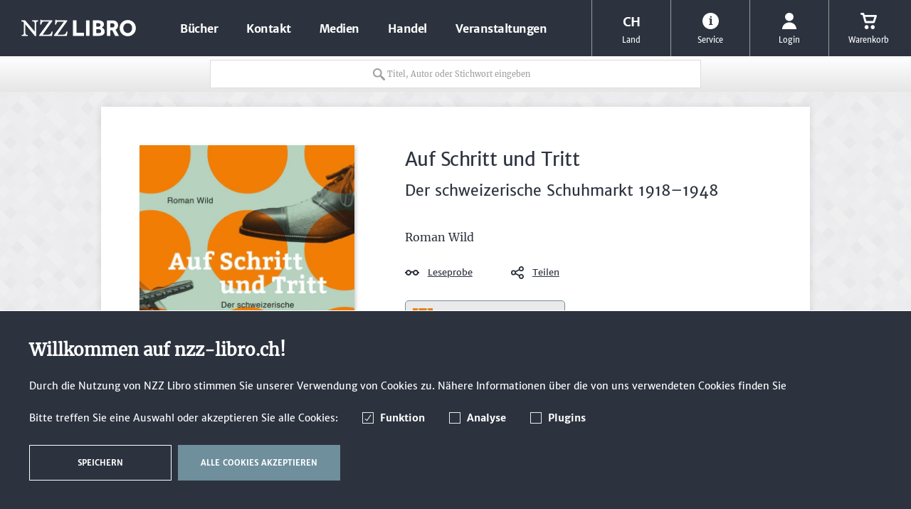

--- FILE ---
content_type: text/html; charset=UTF-8
request_url: https://www.nzz-libro.ch/roman-wild-auf-schritt-und-tritt-978-3-03810-406-3
body_size: 19871
content:
<!DOCTYPE html>
<html lang="de" itemscope="itemscope" itemtype="http://schema.org/Organization">
<head>
<script type="text/javascript" src="/custom/plugins/PixEnhancedEcommerce/Resources/views/frontend/_public/src/js/cookie_management.js"></script>
<script type="text/javascript">
var all_declined = document.cookie.match('(^|;)\\s*' + "cookieDeclined" + '\\s*=\\s*([^;]+)');
var all_allowed = document.cookie.match('(^|;)\\s*' + "allowCookie" + '\\s*=\\s*([^;]+)');
var cookie_preferences = document.cookie.match('(^|;)\\s*' + "cookiePreferences" + '\\s*=\\s*([^;]+)');
var is_preference_set = false;
var use_cookie = 1;
use_cookie = 1;
if(cookie_preferences && JSON.stringify(cookie_preferences).indexOf("\\\"_ga\\\",\\\"active\\\":true") > 0) {
is_preference_set = true;
}
var _gat_cookie_name = "_gat_gtag_UA-25277431-1".replace(/-/g, "_");
if(!is_preference_set && (use_cookie === 1) && !all_allowed) {
deleteCookie(_gat_cookie_name);
deleteCookie("_ga");
deleteCookie("_gid");
}
</script>
<script async src="https://www.googletagmanager.com/gtag/js?id=UA-25277431-1"></script>
<script type="text/javascript">
function gtag() {
dataLayer.push(arguments);
}
window.dataLayer = window.dataLayer || [];
gtag('js', new Date());
var gtagConfig = { 'allow_display_features': true};
gtagConfig.anonymize_ip = true;
gtagConfig.custom_map = {"dimension1":"sub_shop","dimension2":"payment_method","dimension3":"shipping_method","dimension4":"customer_group","dimension5":"customer_country","dimension6":"customer_city","dimension7":"ecomm_prodid","dimension8":"ecomm_pagetype","dimension9":"ecomm_totalvalue","dimension10":"ecomm_category"};
gtagConfig.cookie_flags = "secure;samesite=none";
if((!all_declined && is_preference_set) || all_allowed || (use_cookie === 2)) {
gtag('config', 'UA-25277431-1', gtagConfig);
}
</script>
<meta charset="utf-8"><script>window.dataLayer = window.dataLayer || [];</script><script>window.dataLayer.push({"ecommerce":{"detail":{"actionField":{"list":""},"products":[{"name":"Auf Schritt und Tritt","id":"9783038104063","price":49,"brand":"Schwabe","category":"","variant":"(Gebundene Ausgabe)"}]},"currencyCode":"CHF"},"google_tag_params":{"ecomm_pagetype":"product","ecomm_prodid":9783038104063}});</script><!-- WbmTagManager -->
<script>
(function(w,d,s,l,i){w[l]=w[l]||[];w[l].push({'gtm.start':new Date().getTime(),event:'gtm.js'});var f=d.getElementsByTagName(s)[0],j=d.createElement(s),dl=l!='dataLayer'?'&l='+l:'';j.async=true;j.src='https://www.googletagmanager.com/gtm.js?id='+i+dl;f.parentNode.insertBefore(j,f);})(window,document,'script','dataLayer','GTM-T6NFZ85');
</script>
<!-- End WbmTagManager -->
<meta name="author" content="" />
<meta name="robots" content="index,follow" />
<meta name="revisit-after" content="15 days" />
<meta name="keywords" content="Bally; Bata; Schuhe; Geschichte; Schweiz; Schuhmacher; Alltagsgegenstand; Industrialisierung" />
<meta name="description" content="Dieses Buch öffnet das Fenster auf eine Wirtschaftsepoche anhand der Schweizer Schuhwirtschaft und zeigt die identitätsstiftende Bedeutung der Schuhi…" />
<meta property="og:type" content="product" />
<meta property="og:site_name" content="NZZ Libro" />
<meta property="og:url" content="https://www.nzz-libro.ch/roman-wild-auf-schritt-und-tritt-978-3-03810-406-3" />
<meta property="og:title" content="Auf Schritt und Tritt" />
<meta property="og:description" content="Dieses Buch öffnet das Fenster auf eine Wirtschaftsepoche anhand der Schweizer Schuhwirtschaft und zeigt die identitätsstiftende Bedeutung der…" />
<meta property="og:image" content="https://www.nzz-libro.ch/media/image/1d/ff/c7/wc_13746.jpg" />
<meta property="product:brand" content="Schwabe" />
<meta property="product:price" content="49,00" />
<meta property="product:product_link" content="https://www.nzz-libro.ch/roman-wild-auf-schritt-und-tritt-978-3-03810-406-3" />
<meta name="twitter:card" content="product" />
<meta name="twitter:site" content="NZZ Libro" />
<meta name="twitter:title" content="Auf Schritt und Tritt" />
<meta name="twitter:description" content="Dieses Buch öffnet das Fenster auf eine Wirtschaftsepoche anhand der Schweizer Schuhwirtschaft und zeigt die identitätsstiftende Bedeutung der…" />
<meta name="twitter:image" content="https://www.nzz-libro.ch/media/image/1d/ff/c7/wc_13746.jpg" />
<meta name="algolia-api-applicationid" content="Z6LWI1TQDM" />
<meta name="algolia-api-searchapikey" content="a851e4fd5465238c4f921cac15332a48" />
<meta name="algolia-api-index" content="NZZ_dev_v3_Article" />
<meta itemprop="brand" content="NZZ Libro" />
<meta itemprop="alternateName" content="NZZ Libro" />
<meta itemprop="url" content="https://www.nzz-libro.ch/" />
<meta name="viewport" content="width=device-width, initial-scale=1.0, user-scalable=no">
<meta name="mobile-web-app-capable" content="yes">
<meta name="apple-mobile-web-app-title" content="NZZ Libro">
<meta name="apple-mobile-web-app-capable" content="yes">
<meta name="apple-mobile-web-app-status-bar-style" content="default">
<link rel="apple-touch-icon" href="/themes/Frontend/NZZ/frontend/_public/src/img/icons/touch-icon-60.png">
<link rel="apple-touch-icon" sizes="76x76" href="/themes/Frontend/NZZ/frontend/_public/src/img/icons/touch-icon-76.png">
<link rel="apple-touch-icon" sizes="120x120" href="/themes/Frontend/NZZ/frontend/_public/src/img/icons/touch-icon-120.png">
<link rel="apple-touch-icon" sizes="152x152" href="/themes/Frontend/NZZ/frontend/_public/src/img/icons/touch-icon-152.png">
<link rel="shortcut icon" href="/themes/Frontend/NZZ/frontend/_public/src/img/favicon.ico">
<meta name="msapplication-navbutton-color" content="#000000" />
<meta name="application-name" content="NZZ Libro" />
<meta name="msapplication-starturl" content="https://www.nzz-libro.ch/" />
<meta name="msapplication-window" content="width=1024;height=768" />
<meta name="msapplication-TileImage" content="/themes/Frontend/NZZ/frontend/_public/src/img/icons/touch-icon-144.png">
<meta name="msapplication-TileColor" content="#2c333f">
<meta name="theme-color" content="#2c333f" />
<link rel="canonical" href="https://www.nzz-libro.ch/roman-wild-auf-schritt-und-tritt-978-3-03810-406-3" />
<title itemprop="name">
Roman Wild: Auf Schritt und Tritt. Der schweizerische Schuhmarkt 1918–1948 | NZZ Libro</title>
<link rel="preload" href="/web/cache/1683274827_b4e29d97a3e920c5a7ad5306a4551527.css" as="style">
<link href="/web/cache/1683274827_b4e29d97a3e920c5a7ad5306a4551527.css" media="all" rel="stylesheet" type="text/css" />
<link rel="preload" href="/themes/Frontend/NZZ/frontend/_public/src/css/fonts.css" as="style">
<link rel="stylesheet" href="/themes/Frontend/NZZ/frontend/_public/src/css/fonts.css">
<!--[if lte IE 10 ]>
<link rel="stylesheet" href="/themes/Frontend/NZZ/frontend/_public/src/css/ie10.css">
<![endif]-->
<!--[if IE]>
<meta http-equiv="imagetoolbar" content="no">
<meta http-equiv="X-UA-Compatible" content="IE=edge,chrome=1">
<![endif]-->
<link rel="preload" href="/themes/Frontend/NZZ/frontend/_public/src/js/vendors/modernizer.js" as="script">
<script src="/themes/Frontend/NZZ/frontend/_public/src/js/vendors/modernizer.js" defer></script>
</head>
<body class="detail action-index " >
<span class="pix-google-tag-id is--hidden" data-pix-google-tag-id="UA-25277431-1"></span>
<span class="pix-google-conversion-id is--hidden" data-pix-google-conversion-id=""></span>
<span class="pix-google-exclude-ip is--hidden" data-pix-google-exclude-ip=""></span>
<span class="pix-google-exclude-backend-user" data-pix⁻google-exclude-backend-user=""></span>
<div class="page-wrap">
<noscript class="noscript-main">
<div class="alert warning" >
Um NZZ&#x20;Libro in vollem Umfang nutzen zu k&ouml;nnen, empfehlen wir Ihnen Javascript in Ihrem Browser zu aktiveren.
</div>
<!-- WbmTagManager (noscript) -->
<iframe src="https://www.googletagmanager.com/ns.html?id=GTM-T6NFZ85"
        height="0" width="0" style="display:none;visibility:hidden"></iframe>
<!-- End WbmTagManager (noscript) --></noscript>
<header class="header">
<div class="header-wrapper">
<button class="header-mobiletrigger" data-navigation-mobiletrigger>
<span></span>
<span></span>
Menü
</button>
<a href="https://www.nzz-libro.ch/" title="NZZ Libro - zur Startseite wechseln" class="header-logo">
<svg xmlns="http://www.w3.org/2000/svg" viewBox="0 0 161 24">
<path d="M61.7 20.7c-0.9 0.9-3.2 1.1-6.9 1.1 -1.8 0-3.1 0-4.1-0.1L64.6 2.4l-0.4-0.8H50.6c-1.2 0-1.2-0.2-1.6-0.8h-1.3c-0.1 3-0.4 6.6-0.4 6.6l1.5 0.1c0 0 0.3-1.3 0.9-2.5 0.7-1.4 1-1.6 4.5-1.6h5.6L45.7 22.8l0.4 0.8h17.6c0.5-1.9 1.3-6.1 1.3-6.1l-1.5-0.3C63.6 17.2 62.8 19.6 61.7 20.7z"></path>
<path d="M15.3 3.1c0 0 0.7 0 1.6 0.1 1.4 0.2 1.6 1 1.7 1.7 0.2 1.1 0.2 2.8 0.2 5.4v7.1L5.3 1.6H0v1.5c0 0 1.6 0 2.4 0.5 1.4 1 1.2 1.9 1.2 3.7v7.3c0 2.4-0.1 4.2-0.2 5.6 -0.1 0.7-0.3 1.3-1.1 1.6 -0.6 0.2-1.8 0.3-1.8 0.3v1.5h8.4v-1.5c0 0-1.4 0-2.1-0.3 -0.8-0.3-1-0.9-1.1-1.7 -0.1-1.3-0.2-3.1-0.2-5.5V7.1l13.7 16.6h1.5V10.3c0-2.9 0.1-4.5 0.2-5.5 0.1-0.5 0.3-1.1 0.8-1.4 0.7-0.3 1.9-0.3 1.9-0.3V1.6h-8.4V3.1z"></path>
<path d="M40.9 20.7c-0.9 0.9-3.2 1.1-6.9 1.1 -1.8 0-3.1 0-4.1-0.1L43.7 2.4l-0.4-0.8H29.7c-1.2 0-1.2-0.2-1.6-0.8h-1.3c-0.1 3-0.4 6.6-0.4 6.6L28 7.4c0 0 0.3-1.3 0.9-2.5 0.7-1.4 1-1.6 4.5-1.6H39L24.8 22.8l0.4 0.8h17.6c0.5-1.9 1.3-6.1 1.3-6.1l-1.5-0.3C42.7 17.2 41.9 19.6 40.9 20.7z"></path>
<polygon points="77.6 1.6 72.6 1.6 72.6 23.4 88 23.4 88 19.1 77.6 19.1 "></polygon>
<path d="M135 12.2c0.6-1.1 0.9-2.3 0.9-3.7 0-0.9-0.2-1.8-0.5-2.6 -0.3-0.8-0.8-1.6-1.4-2.2 -0.6-0.6-1.4-1.1-2.4-1.5 -1-0.4-2.1-0.5-3.3-0.5h-8.1v21.8h4.8v-8h2.7l4.1 8h5.4l-4.8-8.7C133.5 14.1 134.3 13.2 135 12.2zM130.1 10.7c-0.5 0.5-1.2 0.8-2.2 0.8h-3V5.7h3c0.9 0 1.6 0.3 2.2 0.8 0.5 0.5 0.8 1.2 0.8 2.1C130.9 9.4 130.7 10.1 130.1 10.7z"></path>
<rect x="90.9" y="1.6" width="4.9" height="21.8"></rect>
<path d="M160 8c-0.6-1.4-1.4-2.6-2.4-3.6 -1-1-2.2-1.9-3.6-2.4 -1.4-0.6-2.9-0.9-4.5-0.9 -1.6 0-3.1 0.3-4.5 0.9 -1.3 0.6-2.6 1.4-3.6 2.4 -1 1-1.8 2.3-2.4 3.6 -0.6 1.4-0.9 2.9-0.9 4.5 0 1.6 0.3 3.1 0.9 4.5 0.6 1.4 1.4 2.6 2.4 3.6 1 1 2.2 1.9 3.6 2.4 1.4 0.6 2.9 0.9 4.5 0.9 1.6 0 3.1-0.3 4.5-0.9 1.3-0.6 2.6-1.4 3.6-2.4 1-1 1.8-2.2 2.4-3.6 0.6-1.4 0.9-2.9 0.9-4.5C160.8 10.9 160.5 9.4 160 8zM155.2 15.1c-0.3 0.8-0.7 1.5-1.2 2.2 -0.5 0.6-1.2 1.1-1.9 1.5 -0.8 0.4-1.6 0.6-2.6 0.6 -1 0-1.8-0.2-2.6-0.6 -0.8-0.4-1.4-0.9-2-1.5 -0.5-0.6-1-1.4-1.2-2.2 -0.3-0.8-0.4-1.7-0.4-2.6 0-0.9 0.1-1.8 0.4-2.6 0.3-0.8 0.7-1.5 1.2-2.2 0.5-0.6 1.2-1.1 2-1.5 0.8-0.4 1.6-0.5 2.6-0.5 1 0 1.8 0.2 2.6 0.5 0.7 0.3 1.4 0.8 1.9 1.5 0.5 0.6 1 1.4 1.2 2.2 0.3 0.8 0.4 1.7 0.4 2.6C155.7 13.4 155.5 14.3 155.2 15.1z"></path>
<path d="M115.5 13.3c-0.4-0.4-0.9-0.7-1.5-1 -0.5-0.2-0.9-0.4-1.3-0.5 0.2-0.1 0.5-0.2 0.9-0.4 0.4-0.2 0.8-0.5 1.1-0.9 0.4-0.4 0.7-0.9 0.9-1.4 0.2-0.5 0.4-1.1 0.4-1.8 0-0.7-0.1-1.5-0.4-2.1 -0.3-0.7-0.7-1.3-1.3-1.8 -0.6-0.5-1.4-0.9-2.3-1.3 -0.9-0.3-2.1-0.5-3.4-0.5h-8.2v21.8h8.2c1.3 0 2.5-0.1 3.5-0.3 1.1-0.2 1.9-0.6 2.7-1.1 0.7-0.5 1.3-1.2 1.7-1.9 0.4-0.8 0.6-1.7 0.6-2.9 0-0.9-0.2-1.6-0.5-2.3C116.3 14.3 115.9 13.8 115.5 13.3zM105.2 5.5h2.9c0.4 0 0.7 0 1.1 0.1 0.3 0.1 0.7 0.2 1 0.4 0.3 0.2 0.5 0.4 0.7 0.8 0.2 0.3 0.3 0.7 0.3 1.2 0 0.5-0.1 0.8-0.3 1.2 -0.2 0.3-0.4 0.6-0.7 0.8 -0.3 0.2-0.6 0.3-0.9 0.4 -0.4 0.1-0.7 0.1-1.1 0.1h-2.9V5.5zM111.7 18.3c-0.2 0.4-0.6 0.7-0.9 0.8 -0.4 0.2-0.8 0.3-1.2 0.4 -0.4 0.1-0.8 0.1-1.2 0.1h-3.2V14h3.2c0.4 0 0.8 0 1.2 0.1 0.4 0.1 0.8 0.2 1.2 0.4 0.4 0.2 0.7 0.5 0.9 0.9 0.2 0.4 0.4 0.8 0.4 1.4C112.1 17.5 112 18 111.7 18.3z"></path>
</svg>
</a>
<nav class="navigation">
<div class="navigation-wrapper">
<ul itemscope="itemscope" itemtype="http://schema.org/SiteNavigationElement">
<li itemprop="name" class="hassubcategory">
<a itemprop="url" href="https://www.nzz-libro.ch/buecher/" title="Bücher" data-navigation-increasedepth>
Bücher
<svg xmlns="http://www.w3.org/2000/svg" viewBox="0 0 11.1 5.2">
<path d="M5.6 0.1L0.1 4.4l0.6 0.5c0.4 0.3 0.9 0.3 1.2 0L5.6 2l3.7 2.9c0.4 0.3 0.9 0.3 1.2 0l0.6-0.5L5.6 0.1z"></path>
</svg>
</a>
<ul>
<li class="navigation-mobile-header">
<a href="javascript:void(0);" data-navigation-decreasedepth>
<svg xmlns="http://www.w3.org/2000/svg" viewBox="0 0 11.1 5.2">
<path d="M5.6 0.1L0.1 4.4l0.6 0.5c0.4 0.3 0.9 0.3 1.2 0L5.6 2l3.7 2.9c0.4 0.3 0.9 0.3 1.2 0l0.6-0.5L5.6 0.1z"></path>
</svg>
</a>
<a href="https://www.nzz-libro.ch/buecher/">
Bücher
</a>
</li>
<li itemprop="name" class="hassubcategory">
<a itemprop="url" href="https://www.nzz-libro.ch/buecher/politik/" data-navigation-increasedepth>
Politik
<svg xmlns="http://www.w3.org/2000/svg" viewBox="0 0 11.1 5.2">
<path d="M5.6 0.1L0.1 4.4l0.6 0.5c0.4 0.3 0.9 0.3 1.2 0L5.6 2l3.7 2.9c0.4 0.3 0.9 0.3 1.2 0l0.6-0.5L5.6 0.1z"></path>
</svg>
</a>
<ul>
<li class="navigation-mobile-header">
<a href="javascript:void(0);" data-navigation-decreasedepth>
<svg xmlns="http://www.w3.org/2000/svg" viewBox="0 0 11.1 5.2">
<path d="M5.6 0.1L0.1 4.4l0.6 0.5c0.4 0.3 0.9 0.3 1.2 0L5.6 2l3.7 2.9c0.4 0.3 0.9 0.3 1.2 0l0.6-0.5L5.6 0.1z"></path>
</svg>
</a>
<a href="https://www.nzz-libro.ch/buecher/politik/">
Politik
</a>
</li>
<li itemprop="name" >
<a itemprop="url" href="https://www.nzz-libro.ch/buecher/politik/nzz-libro-paperbacks/">
NZZ LIBRO PAPERBACKS
</a>
</li>
<li itemprop="name" >
<a itemprop="url" href="https://www.nzz-libro.ch/buecher/politik/sozialwissenschaftliche-studien-des-instituts-fuer-auslandsforschung/">
Sozialwissenschaftliche Studien des Instituts für Auslandsforschung
</a>
</li>
<li itemprop="name" >
<a itemprop="url" href="https://www.nzz-libro.ch/buecher/politik/aargauer-industriegeschichten/">
Aargauer Industriegeschichten
</a>
</li>
<li itemprop="name" >
<a itemprop="url" href="https://www.nzz-libro.ch/buecher/politik/politik-und-gesellschaft-in-der-schweiz/">
Politik und Gesellschaft in der Schweiz
</a>
</li>
<li itemprop="name" >
<a itemprop="url" href="https://www.nzz-libro.ch/buecher/politik/die-neue-polis/">
DIE NEUE POLIS
</a>
</li>
<li itemprop="name" >
<a itemprop="url" href="https://www.nzz-libro.ch/buecher/politik/meisterdenker-der-freiheitsphilosophie/">
Meisterdenker der Freiheitsphilosophie
</a>
</li>
<li itemprop="name" >
<a itemprop="url" href="https://www.nzz-libro.ch/buecher/politik/abstrakt/">
ABSTRAKT
</a>
</li>
</ul>
</li>
<li itemprop="name" class="hassubcategory">
<a itemprop="url" href="https://www.nzz-libro.ch/buecher/geschichte-und-biografien/" data-navigation-increasedepth>
Geschichte und Biografien
<svg xmlns="http://www.w3.org/2000/svg" viewBox="0 0 11.1 5.2">
<path d="M5.6 0.1L0.1 4.4l0.6 0.5c0.4 0.3 0.9 0.3 1.2 0L5.6 2l3.7 2.9c0.4 0.3 0.9 0.3 1.2 0l0.6-0.5L5.6 0.1z"></path>
</svg>
</a>
<ul>
<li class="navigation-mobile-header">
<a href="javascript:void(0);" data-navigation-decreasedepth>
<svg xmlns="http://www.w3.org/2000/svg" viewBox="0 0 11.1 5.2">
<path d="M5.6 0.1L0.1 4.4l0.6 0.5c0.4 0.3 0.9 0.3 1.2 0L5.6 2l3.7 2.9c0.4 0.3 0.9 0.3 1.2 0l0.6-0.5L5.6 0.1z"></path>
</svg>
</a>
<a href="https://www.nzz-libro.ch/buecher/geschichte-und-biografien/">
Geschichte und Biografien
</a>
</li>
<li itemprop="name" >
<a itemprop="url" href="https://www.nzz-libro.ch/buecher/geschichte-und-biografien/der-thurgau-im-spaeten-mittelalter/">
Der Thurgau im späten Mittelalter
</a>
</li>
<li itemprop="name" >
<a itemprop="url" href="https://www.nzz-libro.ch/buecher/geschichte-und-biografien/alfred-escher-briefe/">
Alfred Escher Briefe
</a>
</li>
<li itemprop="name" >
<a itemprop="url" href="https://www.nzz-libro.ch/buecher/geschichte-und-biografien/gottfried-keller-saemtliche-werke.-historisch-kritische-ausgabe/">
Gottfried Keller - Sämtliche Werke. Historisch-Kritische Ausgabe
</a>
</li>
<li itemprop="name" >
<a itemprop="url" href="https://www.nzz-libro.ch/buecher/geschichte-und-biografien/johann-caspar-lavater.-ausgewaehlte-werke/">
Johann Caspar Lavater. Ausgewählte Werke
</a>
</li>
<li itemprop="name" >
<a itemprop="url" href="https://www.nzz-libro.ch/buecher/geschichte-und-biografien/saemtliche-briefe-an-johann-heinrich-pestalozzi/">
Sämtliche Briefe an Johann Heinrich Pestalozzi
</a>
</li>
<li itemprop="name" >
<a itemprop="url" href="https://www.nzz-libro.ch/buecher/geschichte-und-biografien/karl-schmid-gesammelte-werke-und-briefe/">
Karl Schmid - Gesammelte Werke und Briefe
</a>
</li>
<li itemprop="name" >
<a itemprop="url" href="https://www.nzz-libro.ch/buecher/geschichte-und-biografien/herbert-luethy-werke/">
Herbert Lüthy - Werke
</a>
</li>
<li itemprop="name" >
<a itemprop="url" href="https://www.nzz-libro.ch/buecher/geschichte-und-biografien/pfarrherren-dichterinnen-forscher/">
Pfarrherren, Dichterinnen, Forscher
</a>
</li>
</ul>
</li>
<li itemprop="name" >
<a itemprop="url" href="https://www.nzz-libro.ch/buecher/wirtschaft/">
Wirtschaft
</a>
</li>
<li itemprop="name" >
<a itemprop="url" href="https://www.nzz-libro.ch/buecher/turicensia/">
Turicensia
</a>
</li>
<li itemprop="name" >
<a itemprop="url" href="https://www.nzz-libro.ch/buecher/kunst-und-kultur/">
Kunst und Kultur
</a>
</li>
<li itemprop="name" >
<a itemprop="url" href="https://www.nzz-libro.ch/buecher/buecher-in-vorbereitung/">
Bücher in Vorbereitung
</a>
</li>
<li itemprop="name" >
<a itemprop="url" href="https://www.nzz-libro.ch/buecher/e-books/">
E-Books
</a>
</li>
</ul>
</li>
<li itemprop="name">
<a itemprop="url" href="https://www.nzz-libro.ch/forms/index/sFid/5" title="Kontakt">
Kontakt
</a>
</li>
<li itemprop="name">
<a itemprop="url" href="https://www.nzz-libro.ch/medien/" title="Medien">
Medien
</a>
</li>
<li itemprop="name">
<a itemprop="url" href="https://www.nzz-libro.ch/handel/" title="Handel">
Handel
</a>
</li>
<li itemprop="name">
<a itemprop="url" href="https://www.nzz-libro.ch/veranstaltungen/" title="Veranstaltungen">
Veranstaltungen
</a>
</li>
</ul>
<div class="navigation-mobile-currency">
<form method="post">
<div class="navigation-mobile-currency-text">
Land:
</div>
<div class="navigation-mobile-currency-controls">
<div class="radiobox">
<label>
<input type="radio" name="customer_group_selection" value="CHFCH" checked                                               data-auto-submit>
<span>CH</span>
</label>
</div>
<div class="radiobox">
<label>
<input type="radio" name="customer_group_selection" value="EURDE" data-auto-submit>
<span>DE</span>
</label>
</div>
<div class="radiobox">
<label>
<input type="radio" name="customer_group_selection" value="EURAT" data-auto-submit>
<span>AT</span>
</label>
</div>
<div class="radiobox">
<label>
<input type="radio" name="customer_group_selection" value="EURAN" data-auto-submit>
<span>Andere</span>
</label>
</div>
</div>
</form>
</div>
</div>
</nav>
<ul class="header-metabar">
<li class="header-metabar-currency">
<a href="javascript:void(0);" data-pop-trigger>
<span>
<span class="header-metabar-currency-icon">
CH                                                                                                                                                                                                                                                                        </span>
Land
</span>
</a>
<ul>
<li>
<form method="post">
<input type="hidden" value="CHFCH" name="customer_group_selection">
<button type="submit" class="button link">CH</button>
</form>
</li>
<li>
<form method="post">
<input type="hidden" value="EURDE" name="customer_group_selection">
<button type="submit" class="button link">DE</button>
</form>
</li>
<li>
<form method="post">
<input type="hidden" value="EURAT" name="customer_group_selection">
<button type="submit" class="button link">AT</button>
</form>
</li>
<li>
<form method="post">
<input type="hidden" value="EURAN" name="customer_group_selection">
<button type="submit" class="button link">Andere</button>
</form>
</li>
</ul>
</li>
<li>
<a href="javascript:void(0);" data-pop-trigger>
<span>
<svg xmlns="http://www.w3.org/2000/svg" viewBox="0 0 23 23">
<path d="M0 11.5C0 5.1 5.1 0 11.5 0S23 5.1 23 11.5 17.9 23 11.5 23 0 17.9 0 11.5zM11.8 7C12.4 7 13 6.4 13 5.8s-0.6-1.2-1.2-1.2 -1.2 0.6-1.2 1.2S11.1 7 11.8 7zM9 8v1h1.5v7H9v1h5.5v-1H13V8H9z"></path>
</svg>
Service
</span>
</a>
<ul>
<li>
<a href="https://mailchi.mp/nzz-libro/newsletter-nzz-libro-anmeldung" title="Newsletter" rel="nofollow noopener">
Newsletter
</a>
</li>
<li>
<a href="https://www.nzz-libro.ch/nzz-programmvorschau" title="NZZ Programmvorschau" >
NZZ Programmvorschau
</a>
</li>
<li>
<a href="https://www.nzz-libro.ch/forms/index/sFid/5" title="Kontakt" target="_self">
Kontakt
</a>
</li>
<li>
<a href="/nzz-impressum" title="Impressum" target="_parent">
Impressum
</a>
</li>
<li>
<a href="https://www.nzz-libro.ch/custom/index/sCustom/4" title="AGB" >
AGB
</a>
</li>
<li>
<a href="/nzz-datenschutz" title="Datenschutz" >
Datenschutz
</a>
</li>
<li>
<a href="https://www.nzz-libro.ch/custom/index/sCustom/6" title="Versandinformationen" >
Versandinformationen
</a>
</li>
</ul>
</li>
    
        <li>
            <a href="javascript:void(0);" data-offcanvas-trigger="login">
                    <span>
                        
                            <svg xmlns="http://www.w3.org/2000/svg" viewBox="0 0 20 24">
                                <circle cx="10" cy="6" r="6"></circle>
                                <path d="M17.1 16.9C16.6 16.5 14 14 10 14s-6.6 2.5-7.1 2.9C0.1 19.8 0 23.3 0 24h20C20 23.3 19.9 19.8 17.1 16.9z"></path>
                            </svg>
                        
                                                    Login
                                            </span>
            </a>
                    </li>
    




    <li>
        <a href="javascript:void(0);" data-offcanvas-trigger="cart">
            <span>
                
                 <svg xmlns="http://www.w3.org/2000/svg" viewBox="0 0 24 24">
                    <path d="M9 18c-1.7 0-3 1.4-2.9 3.1C6.1 22.7 7.4 24 9 24c1.7 0 3-1.4 2.9-3.1C11.9 19.3 10.6 18 9 18zM18 18c-1.7 0-3 1.4-2.9 3.1 0 1.6 1.3 2.9 2.9 2.9 1.7 0 3-1.4 2.9-3.1C20.9 19.3 19.6 18 18 18zM22.5 3H6.1L5.7 1.5C5.4 0.2 4.5 0 4.1 0H1.5C0.7 0 0 0.7 0 1.5S0.7 3 1.5 3H3l3 10.8C6.3 14.7 6.9 15 7.5 15h12c0.6 0 1.2-0.3 1.5-1.2L23.6 6C23.8 5.3 24 4.9 24 4.5 24 3.5 23.1 3 22.5 3zM18.4 12H8.6L6.9 6h13.5C20.4 6 18.4 12 18.4 12z"></path>
                 </svg>
                
                Warenkorb
            </span>
        </a>
    </li>




</ul>
<div class="searchbox" data-search-box>
<div id="algoliaGlobalSearch" data-config='{"priceFacet":{"attributeName":"prices.*.price","humanReadableName":"Preis","type":"range","ignoreAsFacet":true},"facets":[{"attributeName":"mainDetail.attribute.attr14","humanReadableName":"Lieferbarkeit","type":"multipleSelect","valueToHumanReadableNameMap":{"20":"Vorbestellen","21":"Lieferbar","31":"Vergriffen","40":"Nicht lieferbar","43":"Nicht bestellbar","99":"Nicht lieferbar"},"excludeFromShowing":{"99":true}},{"attributeName":"configuratorOptions.name","humanReadableName":"Ausgabeart","type":"multipleSelect","valueToHumanReadableNameMap":[],"excludeFromShowing":{"E-Book":true}}],"categoryIdAttributeName":"categories.id","replicatedSortings":[{"replicaIndexName":"NZZ_production_Article_erscheinungstermin_asc","humanReadableName":"Erscheinungstermin aufsteigend"},{"replicaIndexName":"NZZ_production_Article_CHFCH_price_asc","humanReadableName":"Preis aufsteigend","onlyIfCustomerGroupIs":"CHFCH"},{"replicaIndexName":"NZZ_production_Article_CHFCH_price_desc","humanReadableName":"Preis absteigend","onlyIfCustomerGroupIs":"CHFCH"},{"replicaIndexName":"NZZ_production_Article_EURAT_price_asc","humanReadableName":"Preis aufsteigend","onlyIfCustomerGroupIs":"EURAT"},{"replicaIndexName":"NZZ_production_Article_EURAT_price_desc","humanReadableName":"Preis absteigend","onlyIfCustomerGroupIs":"EURAT"},{"replicaIndexName":"NZZ_production_Article_EURDE_price_asc","humanReadableName":"Preis aufsteigend","onlyIfCustomerGroupIs":"EURDE"},{"replicaIndexName":"NZZ_production_Article_EURDE_price_desc","humanReadableName":"Preis absteigend","onlyIfCustomerGroupIs":"EURDE"}],"indexName":"NZZ_production_Article","applicationId":"JY59A9B60G","searchOnlyApiKey":"24db06b714b080453c3dada936431589","customerGroupKey":"CHFCH","shopName":"NZZ","currency":"CHF"}'>
</div>
</div>
</div>
</header>
<main class="wrapper-main">
<div itemscope itemtype="http://schema.org/Product" data-js="variantselection">
<div class="gridWrap product-detail-panel">
<div class="w24 lw20 lw-left-2 product-detail-panel-wrapper">
<figure>
<picture>
<source media="(min-width: 1260px)" srcset="https://www.nzz-libro.ch/media/image/b2/e0/4b/wc_13746_305x445.jpg, https://www.nzz-libro.ch/media/image/11/23/1d/wc_13746_305x445@2x.jpg 2x">
<source media="(min-width: 1024px)" srcset="https://www.nzz-libro.ch/media/image/b2/e0/4b/wc_13746_305x445.jpg, https://www.nzz-libro.ch/media/image/11/23/1d/wc_13746_305x445@2x.jpg 2x">
<source srcset="https://www.nzz-libro.ch/media/image/fb/d0/ac/wc_13746_74x109.jpg, https://www.nzz-libro.ch/media/image/6b/eb/7c/wc_13746_74x109@2x.jpg 2x">
<img src="https://www.nzz-libro.ch/media/image/b2/e0/4b/wc_13746_305x445.jpg" alt="Auf Schritt und Tritt" itemprop="image">
</picture>
</figure>
<div class="product-detail-panel-about " >
<h1 itemprop="name">
Auf Schritt und Tritt
</h1>
<h2 itemprop="name">
Der schweizerische Schuhmarkt 1918–1948
</h2>
<strong class="product-detail-panel-author">
<br> Roman Wild                                                    </strong>
<ul class="product-detail-panel-interactions">
<li>
<a href="javascript:void(0);" data-js="modalbox" data-modalbox="modalbox-example">
<svg xmlns="http://www.w3.org/2000/svg" width="20" height="8" viewBox="0 0 20 8">
<path fill-rule="evenodd" d="M15 6c-1.103 0-2-.897-2-2s.897-2 2-2 2 .897 2 2-.897 2-2 2zM5 6c-1.103 0-2-.897-2-2s.897-2 2-2 2 .897 2 2-.897 2-2 2zm15-3h-1.142A3.99 3.99 0 0 0 15 0a3.991 3.991 0 0 0-3.593 2.271A3.91 3.91 0 0 0 10 2a3.86 3.86 0 0 0-1.406.274A3.99 3.99 0 0 0 5 0a3.99 3.99 0 0 0-3.858 3H0v2h1.142A3.99 3.99 0 0 0 5 8c2.108 0 3.817-1.637 3.97-3.706A1.965 1.965 0 0 1 10 4c.378 0 .728.111 1.03.294C11.183 6.363 12.892 8 15 8a3.99 3.99 0 0 0 3.858-3H20V3z"></path>
</svg>
<span>Leseprobe</span>
</a>
<div class="modalbox reading-example" data-modalbox-name="modalbox-example">
<div>
<a href="javascript:void(0);" class="modalbox-close" data-modalbox-close>
schliessen
<svg xmlns="http://www.w3.org/2000/svg" viewBox="0 0 13.71 13.71"><polygon points="13.71 0.71 13 0 6.85 6.15 0.71 0 0 0.71 6.15 6.85 0 13 0.71 13.71 6.85 7.56 13 13.71 13.71 13 7.56 6.85 13.71 0.71"></polygon></svg>
</a>
<div>
<br><br>
<iframe src="https://e.issuu.com/embed.html?d=wild_auf_schritt_und_tritt_lp&hideIssuuLogo=true&showOtherPublicationsAsSuggestions=true&u=nzz-libro" width="740px" height="521px" frameborder="0" allowfullscreen></iframe>
<br><br>
</div>
</div>
</div>
</li>
<li>
<a href="javascript:void(0);" data-js="modalbox" data-modalbox="modalbox-social">
<svg xmlns="http://www.w3.org/2000/svg" width="18" height="18" viewBox="0 0 18 18">
<path fill-rule="nonzero" d="M14.4 10.8a3.59 3.59 0 0 0-2.712 1.238L7.12 9.754a3.618 3.618 0 0 0 0-1.508l4.568-2.284A3.588 3.588 0 0 0 14.4 7.2a3.6 3.6 0 1 0-3.52-2.846L6.312 6.638A3.588 3.588 0 0 0 3.6 5.4a3.6 3.6 0 0 0 0 7.2 3.59 3.59 0 0 0 2.712-1.238l4.569 2.284A3.6 3.6 0 1 0 14.4 10.8zm0-9a1.8 1.8 0 1 1 0 3.6 1.8 1.8 0 0 1 0-3.6zm-10.8 9a1.8 1.8 0 1 1 0-3.6 1.8 1.8 0 0 1 0 3.6zm10.8 5.4a1.8 1.8 0 1 1 0-3.6 1.8 1.8 0 0 1 0 3.6z"></path>
</svg>
<span>Teilen</span>
</a>
<div class="modalbox" data-modalbox-name="modalbox-social">
<div>
<a href="javascript:void(0);" class="modalbox-close" data-modalbox-close>
schliessen
<svg xmlns="http://www.w3.org/2000/svg" viewBox="0 0 13.71 13.71"><polygon points="13.71 0.71 13 0 6.85 6.15 0.71 0 0 0.71 6.15 6.85 0 13 0.71 13.71 6.85 7.56 13 13.71 13.71 13 7.56 6.85 13.71 0.71"></polygon></svg>
</a>
<ul>
<li>
<a href="https://twitter.com/intent/tweet?url=https://www.nzz-libro.ch/roman-wild-auf-schritt-und-tritt-978-3-03810-406-3?number=9783038104063" target="popup"
onclick="window.open('https://twitter.com/intent/tweet?url=https://www.nzz-libro.ch/roman-wild-auf-schritt-und-tritt-978-3-03810-406-3?number=9783038104063','popup','width=500,height=300'); return false;" rel="nofollow noopener">
<div class="modalbox-social-twitter">
<svg xmlns="http://www.w3.org/2000/svg" viewBox="0 0 15 12">
<path d="M4.5,9.4a3.14,3.14,0,0,1-2.14-1,2.94,2.94,0,0,1-.69-1.17A3,3,0,0,0,3,7.24a3.07,3.07,0,0,1-2.41-3A3.37,3.37,0,0,0,2,4.59,3,3,0,0,1,.63,2.43,2.94,2.94,0,0,1,1,.55,8.86,8.86,0,0,0,7.37,3.72l0-.23c0-.08,0-.15,0-.23s0-.22,0-.33a2.66,2.66,0,0,1,.22-1.05A3,3,0,0,1,8.14.95a3,3,0,0,1,1.3-.8A3.9,3.9,0,0,1,10.07,0a2.94,2.94,0,0,1,1.52.21,3.3,3.3,0,0,1,.72.42,1.39,1.39,0,0,1,.23.21.21.21,0,0,0,.23.07A6.84,6.84,0,0,0,13.92.55l.67-.33a3,3,0,0,1-.49.93,3.53,3.53,0,0,1-.78.72A6.27,6.27,0,0,0,15,1.43,6,6,0,0,1,13.47,3c0,.24,0,.48,0,.71s0,.2,0,.3-.05.44-.08.66a7.36,7.36,0,0,1-.29,1.24,8.54,8.54,0,0,1-.57,1.39,9.2,9.2,0,0,1-.93,1.46,7.76,7.76,0,0,1-1,1.05c-.28.25-.59.47-.89.7a6.81,6.81,0,0,1-1.17.67,8.35,8.35,0,0,1-1.65.57c-.29.07-.58.11-.88.16l-.57,0c-.32,0-.64,0-1,0a6.29,6.29,0,0,1-.76-.06c-.35,0-.7-.1-1-.18a7.64,7.64,0,0,1-1-.29C1.33,11.34,1,11.17.63,11A6.19,6.19,0,0,1,0,10.64a6.77,6.77,0,0,0,2.38-.19A6.05,6.05,0,0,0,4.5,9.4"></path>
</svg>
</div>
<span>Twitter</span>
</a>
</li>
<li>
<a href="https://www.facebook.com/sharer/sharer.php?u=https://www.nzz-libro.ch/roman-wild-auf-schritt-und-tritt-978-3-03810-406-3?number=9783038104063" target="popup"
onclick="window.open('https://www.facebook.com/sharer/sharer.php?u=https://www.nzz-libro.ch/roman-wild-auf-schritt-und-tritt-978-3-03810-406-3?number=9783038104063','popup','width=500,height=300'); return false;" rel="nofollow noopener">
<div class="modalbox-social-facebook">
<svg xmlns="http://www.w3.org/2000/svg" viewBox="0 0 7 14.99" width="7" height="15px">
<path d="M14.8,14.91c-.06,0-.12,0-.12-.08,0-.54,0-1.09,0-1.63a.57.57,0,0,1,.47-.56,2.58,2.58,0,0,1,.43-.05h1.26c.1,0,.14,0,.14-.13,0-.77,0-1.54,0-2.31,0,0,0-.1,0-.14-.84,0-2,0-2.64,0a3.35,3.35,0,0,0-.91.2,2,2,0,0,0-1.19,1,3.41,3.41,0,0,0-.36,1.45c0,.69,0,1.39,0,2.08,0,.11,0,.14-.14.14h-1.6c-.1,0-.14,0-.14.13,0,.77,0,1.55,0,2.32,0,0,0,.08,0,.13h1.87V25h2.8s0-.09,0-.13V17.49h2L17,14.91Z" transform="translate(-10 -10)"></path>
</svg>
</div>
<span>Facebook</span>
</a>
</li>
<li>
<a href="http://pinterest.com/pin/create/link/?url=https://www.nzz-libro.ch/roman-wild-auf-schritt-und-tritt-978-3-03810-406-3?number=9783038104063" target="popup"
onclick="window.open('http://pinterest.com/pin/create/link/?url=https://www.nzz-libro.ch/roman-wild-auf-schritt-und-tritt-978-3-03810-406-3?number=9783038104063','popup','width=500,height=300'); return false;" rel="nofollow noopener">
<div class="modalbox-social-pinterest">
<svg xmlns="http://www.w3.org/2000/svg" viewBox="0 0 13 17">
<path d="M22.92,14.77a5.05,5.05,0,0,0-2.58-3.84,7,7,0,0,0-3.11-.9l-.13,0h-.88l-.71.09a6.58,6.58,0,0,0-4.11,2.28,5.7,5.7,0,0,0-1.33,2.91c0,.18,0,.36-.07.53v.9a1.43,1.43,0,0,1,0,.14,4.64,4.64,0,0,0,.25,1.21,2.65,2.65,0,0,0,2,1.75.11.11,0,0,0,.1,0,1.53,1.53,0,0,0,.17-1.4,4.38,4.38,0,0,0-.28-.54,2.53,2.53,0,0,1-.36-1A4.4,4.4,0,0,1,12.51,14a4.9,4.9,0,0,1,1.89-1.82,4.5,4.5,0,0,1,3.7-.45,3.42,3.42,0,0,1,2.43,2.62,6.72,6.72,0,0,1,0,2.86,5.48,5.48,0,0,1-1.08,2.45,2.25,2.25,0,0,1-2.52.86,1.17,1.17,0,0,1-.89-1.05,2.56,2.56,0,0,1,.08-1c.19-.71.41-1.42.61-2.14A4.6,4.6,0,0,0,17,15.08a1.26,1.26,0,0,0-.28-.88,1.46,1.46,0,0,0-2-.15,2.6,2.6,0,0,0-.86,1.42A3.41,3.41,0,0,0,14,17.94a.26.26,0,0,1,0,.16c-.07.32-.14.64-.21,1-.31,1.3-.65,2.59-.92,3.89a11.6,11.6,0,0,0-.18,3.57c0,.16,0,.32.06.49l.12-.09a5.18,5.18,0,0,0,1.46-2.06,15.19,15.19,0,0,0,.8-2.77c.06-.27.11-.54.16-.82l.11.06.67.46a3,3,0,0,0,1.72.57,4.32,4.32,0,0,0,3.44-1.53,6.93,6.93,0,0,0,1.61-3.61c0-.29.07-.58.11-.87v-.92C23,15.2,23,15,22.92,14.77Z" transform="translate(-10 -10)"></path>
</svg>
</div>
<span>Pinterest</span>
</a>
</li>
</ul>
</div>
</div>
</li>
</ul>
</div>
<meta itemprop="brand" content="Schwabe"/>
<meta itemprop="weight" content="132.4 kg"/>
<meta itemprop="height" content="3.8 cm"/>
<meta itemprop="width" content="24.5 cm"/>
<meta itemprop="depth" content="17.5 cm"/>
<meta itemprop="releaseDate" content="2019-07-09"/>
<div class="product-detail-panel-price">
<form method="post" action="https://www.nzz-libro.ch/roman-wild-auf-schritt-und-tritt-978-3-03810-406-3?c=0">
<label class="product-detail-panel-option">
<input name="group[10]temp" value="15" data-variantselection-trigger data-variantselection-index="0" type="radio" checked="checked">
<span>
<img srcset="https://www.nzz-libro.ch/media/image/1e/5c/13/wc_13746_30x40.jpg, https://www.nzz-libro.ch/media/image/63/b4/38/wc_13746_30x40@2x.jpg 2x" alt="Gebundene Ausgabe" />
<span>
Print<br>
CHF&nbsp;49.00
</span>
</span>
</label>
<div class="selectbox showfirstoption showonlymobile" data-js="selectbox">
<label>
<select name="group[10]">
<option selected>Bitte wählen Sie eine Variante</option>
<option selected value="15">Gebundene Ausgabe (CHF&nbsp;49.00)</option>
</select>
</label>
</div>
</form>
<div itemprop="offers" itemscope itemtype="http://schema.org/Offer">
<meta itemprop="priceCurrency" content="CHF"/>
<div>
<link itemprop="availability" href="http://schema.org/LimitedAvailability"/>
<span class="bookdetails-intro-panel-status stock-green">
Lieferbar
</span>
<span class="bookdetails-intro-panel-price ">
<meta itemprop="price" content="49.00">
49.00&nbsp;CHF
</span>
</div>
<span class="product-detail-panel-info">
inkl. MwSt. <a title="Versandkosten" href="https://www.nzz-libro.ch/custom/index/sCustom/6">zzgl. Versandkosten</a>
</span>
</div>
<form name="sAddToBasket" method="post" data-js=articleaddtocart action="https://www.nzz-libro.ch/checkout/addArticle">
<input type="hidden" name="sActionIdentifier" value=""/>
<input type="hidden" name="sAddAccessories" value=""/>
<input type="hidden" name="sAdd" value="9783038104063"/>
<input type="hidden" name="sQuantity" value="1"/>
<button type="submit">
<span class="buy-btn--cart-add">In den</span> <span class="buy-btn--cart-text">Warenkorb</span>
</button>
</form>
</div>
</div>
</div>
<div class="gridWrap product-detail-tabs" data-js="tabcontent">
<nav class="product-detail-tabs-nav w24 lw20 lw-left-2" data-tabcontent-nav>
<ul>
<li>
<a class="active" href="javascript:void(0);" data-tabcontent-id="1">
Beschreibung & Details
</a>
</li>
<li>
<a href="javascript:void(0);" data-tabcontent-id="2">
Rezensionen
</a>
</li>
<li>
<a href="javascript:void(0);" data-tabcontent-id="3">
Medieninformationen
</a>
</li>
</ul>
</nav>
<div class="w22 w-left-1 lw18 lw-left-3 product-detail-tabs-content" data-tabcontent-for="1">
<div class="product-detail-tabs-content-description">
<P>Dieses Buch öffnet das Fenster auf eine Wirtschaftsepoche anhand der Schweizer Schuhwirtschaft und zeigt die identitätsstiftende Bedeutung der Schuhindustrie.</P>
<P>Der Historiker Roman Wild nimmt die Schuhwirtschaft in der Schweiz zwischen dem Ersten und Zweiten Weltkrieg unter die Lupe. Der Schuhmarkt war gesellschaftlich eingebettet, soziale Begleiterscheinungen und wirtschaftliche Entwicklungen prägten ihn massgeblich. Roman Wild untersucht aber nicht nur die marktspezifischen Herausforderungen für die Angehörigen der schweizerischen Schuhindustrie. Er zeigt lebhaft auf, wie diese Herausforderungen den Alltag aller Bevölkerungsschichten direkt tangierten – und wie sie nicht zuletzt auch die Schuhmode prägten. Dieser reich bebilderte historische Rückblick auf den Schweizer Schuhmarkt zeigt exemplarisch, dass Märkte nur als komplexe, historisch gewachsene und sich dynamisch verändernde Mechanismen beschrieben und verstanden werden können. Das Spiel von Angebot und Nachfrage beim Alltagsgegenstand Schuh in den Jahren 1918 bis 1948 und die damit verbundenen Kontroversen und Konflikte sind symptomatisch und tragen zum besseren Verständnis dringlicher Gegenwartsfragen bei.</P>
<P>«Ich bin der merkwürdigen Ansicht, dass die grundlegendsten Fragen anhand von Schuhwaren gestellt werden können – darum sind Schuster wohl so häufig philosophische Menschen.» H.G. WELLS, IN THIS MISERY OF BOOTS, 1908</P>
<a class="product-detail-description-additional-links" href="https://www.schwabeonline.ch/schwabe-xaveropp/elibrary/start.xav#__elibrary__%2F%2F*%5B%40attr_id%3D%27978-3-03810-460-5_productpage%27%5D__1567193122570" target="_blank" rel="nofollow noopener">OpenAccess E-Book</a><br>
<h2 class="h3 margin-top">Details</h2>
<p>
Seitenanzahl: 476
<br>
Tabellen: 18
<br>
Abbildungen: 91
<br>
Format 17.5 x 24.5 cm<br>
Buch, Gebunden<br>
ISBN: 978-3-03810-406-3<br>                                    Erscheinungsdatum 09.07.2019                                </p>
</div>
</div>
<div class="w22 w-left-1 lw18 lw-left-3 product-detail-tabs-content" data-tabcontent-for="2">
<p>«Der Autor fängt die marktrelevanten Unwägbarkeiten ein, beschreibt und analysiert diese. Dabei breitet Wild eine Fülle an Akteuren, Episoden sowie Entwicklungen aus. [...] Besonders hervorgehoben werden müssen die zahlreichen Illustrationen, die aus dem spannend zu lesenden Band auch ein regelrechtes Schaubuch machen [...].»<em> Salve, 2020-02</em></p>
<p>«Reich bebilderter historischer Rückblick» <em>Walliser Bote, 15.11.2019</em></p>
<p>«Mitunter können Dissertationen unterhaltsam sein. Auf die Arbeit des Zürcher Historikers Roman Wild trifft dies zu.»<em> Manfred Rösch, Finanz und Wirtschaft, 21.9.2019</em></p>
<p>«Dieser reich bebilderte historische Rückblick auf den Schweizer Schuhmarkt zeigt exemplarisch, dass Märkte nur als komplexe, historisch gewachsene und sich dynamisch verändernde Mechanismen beschrieben und verstanden werden können.» <em>Ingrid Isermann, <a title="Zum ganzen Beitrag" href="http://www.literaturundkunst.net/petros-markaris-tagebuch-einer-ewigkeit/" target="_blank" rel="nofollow noopener">literaturundkunst.net, 1.9.2019</a></em></p>
<p>«Beeindruckend vieles fügt der Autor im üppig gestalteten Buch beinahe nahtlos zusammen […].» <em>Urs Hafner, NZZ Online, 15.8.2019</em></p>
</div>
<div class="w22 w-left-1 lw18 lw-left-3 product-detail-tabs-content" data-tabcontent-for="6">
</div>
<div class="w22 w-left-1 lw18 lw-left-3 product-detail-tabs-content" data-tabcontent-for="5">
<div class="events">
<div class="events-wrapper">
<h2>Bevorstehende Veranstaltungen</h2>
</div>
</div>
</div>
<div class="w22 w-left-1 lw18 lw-left-3 product-detail-tabs-content" data-tabcontent-for="3">
<ul class="product-detail-tabs-content-media">
<li>
<a href="https://www.nzz-libro.ch/media/image/43/6d/c9/pc_13746W91MJLpwcttC0.jpg" download>
<svg xmlns="http://www.w3.org/2000/svg" viewBox="0 0 14 17">
<path d="M6.87,12.71A.83.83,0,0,0,8,12.8l.09-.09,4.71-4.82c.39-.38,0-1-.63-1H9.07s.16-3.52,0-5.36a1.57,1.57,0,0,0-3.14,0c-.16,1.76,0,5.36,0,5.36H2.79c-.63,0-1,.61-.63,1.07ZM12.44,15H1.56A1.46,1.46,0,0,0,0,16.33.69.69,0,0,0,.78,17H13.22a.69.69,0,0,0,.78-.67A1.46,1.46,0,0,0,12.44,15Z"></path>
</svg>
<span class="product-detail-tabs-content-media-title">
Coverdownload
Auf Schritt und Tritt
</span>
</a>
</li>
<li>
<a href="https://www.schwabeonline.ch/schwabe-xaveropp/elibrary/start.xav#__elibrary__%2F%2F*%5B%40attr_id%3D%27978-3-03810-460-5_productpage%27%5D__1567323905500" rel="nofollow noopener">
<svg class="link-icon" version="1.1" id="Capa_1" xmlns="http://www.w3.org/2000/svg" xmlns:xlink="http://www.w3.org/1999/xlink" x="0px" y="0px" width="457.03px" height="457.03px" viewBox="0 0 457.03 457.03" style="enable-background:new 0 0 457.03 457.03;" xml:space="preserve">
<g>
<path d="M421.512,207.074l-85.795,85.767c-47.352,47.38-124.169,47.38-171.529,0c-7.46-7.439-13.296-15.821-18.421-24.465
l39.864-39.861c1.895-1.911,4.235-3.006,6.471-4.296c2.756,9.416,7.567,18.33,14.972,25.736c23.648,23.667,62.128,23.634,85.762,0
l85.768-85.765c23.666-23.664,23.666-62.135,0-85.781c-23.635-23.646-62.105-23.646-85.768,0l-30.499,30.532
c-24.75-9.637-51.415-12.228-77.373-8.424l64.991-64.989c47.38-47.371,124.177-47.371,171.557,0
C468.869,82.897,468.869,159.706,421.512,207.074z M194.708,348.104l-30.521,30.532c-23.646,23.634-62.128,23.634-85.778,0
c-23.648-23.667-23.648-62.138,0-85.795l85.778-85.767c23.665-23.662,62.121-23.662,85.767,0
c7.388,7.39,12.204,16.302,14.986,25.706c2.249-1.307,4.56-2.369,6.454-4.266l39.861-39.845
c-5.092-8.678-10.958-17.03-18.421-24.477c-47.348-47.371-124.172-47.371-171.543,0L35.526,249.96
c-47.366,47.385-47.366,124.172,0,171.553c47.371,47.356,124.177,47.356,171.547,0l65.008-65.003
C246.109,360.336,219.437,357.723,194.708,348.104z"></path>
</g>
</svg>
<span class="product-detail-tabs-content-media-title">
OpenAccess E-Book
</span>
</a>
</li>
<li>
<a href="https://www.nzz-libro.ch/wild-auf-schritt-und-tritt-medienmitteilung">
<svg class="link-icon" version="1.1" id="Capa_1" xmlns="http://www.w3.org/2000/svg" xmlns:xlink="http://www.w3.org/1999/xlink" x="0px" y="0px" width="457.03px" height="457.03px" viewBox="0 0 457.03 457.03" style="enable-background:new 0 0 457.03 457.03;" xml:space="preserve">
<g>
<path d="M421.512,207.074l-85.795,85.767c-47.352,47.38-124.169,47.38-171.529,0c-7.46-7.439-13.296-15.821-18.421-24.465
l39.864-39.861c1.895-1.911,4.235-3.006,6.471-4.296c2.756,9.416,7.567,18.33,14.972,25.736c23.648,23.667,62.128,23.634,85.762,0
l85.768-85.765c23.666-23.664,23.666-62.135,0-85.781c-23.635-23.646-62.105-23.646-85.768,0l-30.499,30.532
c-24.75-9.637-51.415-12.228-77.373-8.424l64.991-64.989c47.38-47.371,124.177-47.371,171.557,0
C468.869,82.897,468.869,159.706,421.512,207.074z M194.708,348.104l-30.521,30.532c-23.646,23.634-62.128,23.634-85.778,0
c-23.648-23.667-23.648-62.138,0-85.795l85.778-85.767c23.665-23.662,62.121-23.662,85.767,0
c7.388,7.39,12.204,16.302,14.986,25.706c2.249-1.307,4.56-2.369,6.454-4.266l39.861-39.845
c-5.092-8.678-10.958-17.03-18.421-24.477c-47.348-47.371-124.172-47.371-171.543,0L35.526,249.96
c-47.366,47.385-47.366,124.172,0,171.553c47.371,47.356,124.177,47.356,171.547,0l65.008-65.003
C246.109,360.336,219.437,357.723,194.708,348.104z"></path>
</g>
</svg>
<span class="product-detail-tabs-content-media-title">
Pressetext
</span>
</a>
</li>
<li>
<a href="https://www.nzz-libro.ch/media/pdf/d5/19/63/Wild_Auf-Schritt-und-Tritt_Inhaltsverzeichnis.pdf">
<svg class="link-icon" version="1.1" id="Capa_1" xmlns="http://www.w3.org/2000/svg" xmlns:xlink="http://www.w3.org/1999/xlink" x="0px" y="0px" width="457.03px" height="457.03px" viewBox="0 0 457.03 457.03" style="enable-background:new 0 0 457.03 457.03;" xml:space="preserve">
<g>
<path d="M421.512,207.074l-85.795,85.767c-47.352,47.38-124.169,47.38-171.529,0c-7.46-7.439-13.296-15.821-18.421-24.465
l39.864-39.861c1.895-1.911,4.235-3.006,6.471-4.296c2.756,9.416,7.567,18.33,14.972,25.736c23.648,23.667,62.128,23.634,85.762,0
l85.768-85.765c23.666-23.664,23.666-62.135,0-85.781c-23.635-23.646-62.105-23.646-85.768,0l-30.499,30.532
c-24.75-9.637-51.415-12.228-77.373-8.424l64.991-64.989c47.38-47.371,124.177-47.371,171.557,0
C468.869,82.897,468.869,159.706,421.512,207.074z M194.708,348.104l-30.521,30.532c-23.646,23.634-62.128,23.634-85.778,0
c-23.648-23.667-23.648-62.138,0-85.795l85.778-85.767c23.665-23.662,62.121-23.662,85.767,0
c7.388,7.39,12.204,16.302,14.986,25.706c2.249-1.307,4.56-2.369,6.454-4.266l39.861-39.845
c-5.092-8.678-10.958-17.03-18.421-24.477c-47.348-47.371-124.172-47.371-171.543,0L35.526,249.96
c-47.366,47.385-47.366,124.172,0,171.553c47.371,47.356,124.177,47.356,171.547,0l65.008-65.003
C246.109,360.336,219.437,357.723,194.708,348.104z"></path>
</g>
</svg>
<span class="product-detail-tabs-content-media-title">
Inhaltsverzeichnis (PDF)
</span>
</a>
</li>
<li>
<a href="https://www.nzz-libro.ch/wild-auf-schritt-und-tritt-auszeichnung-swa-medienmitteilung">
<svg class="link-icon" version="1.1" id="Capa_1" xmlns="http://www.w3.org/2000/svg" xmlns:xlink="http://www.w3.org/1999/xlink" x="0px" y="0px" width="457.03px" height="457.03px" viewBox="0 0 457.03 457.03" style="enable-background:new 0 0 457.03 457.03;" xml:space="preserve">
<g>
<path d="M421.512,207.074l-85.795,85.767c-47.352,47.38-124.169,47.38-171.529,0c-7.46-7.439-13.296-15.821-18.421-24.465
l39.864-39.861c1.895-1.911,4.235-3.006,6.471-4.296c2.756,9.416,7.567,18.33,14.972,25.736c23.648,23.667,62.128,23.634,85.762,0
l85.768-85.765c23.666-23.664,23.666-62.135,0-85.781c-23.635-23.646-62.105-23.646-85.768,0l-30.499,30.532
c-24.75-9.637-51.415-12.228-77.373-8.424l64.991-64.989c47.38-47.371,124.177-47.371,171.557,0
C468.869,82.897,468.869,159.706,421.512,207.074z M194.708,348.104l-30.521,30.532c-23.646,23.634-62.128,23.634-85.778,0
c-23.648-23.667-23.648-62.138,0-85.795l85.778-85.767c23.665-23.662,62.121-23.662,85.767,0
c7.388,7.39,12.204,16.302,14.986,25.706c2.249-1.307,4.56-2.369,6.454-4.266l39.861-39.845
c-5.092-8.678-10.958-17.03-18.421-24.477c-47.348-47.371-124.172-47.371-171.543,0L35.526,249.96
c-47.366,47.385-47.366,124.172,0,171.553c47.371,47.356,124.177,47.356,171.547,0l65.008-65.003
C246.109,360.336,219.437,357.723,194.708,348.104z"></path>
</g>
</svg>
<span class="product-detail-tabs-content-media-title">
Medienmitteilung: Forschungspreis SWA
</span>
</a>
</li>
</ul>
</div>
</div>
<div class="gridWrap product-detail-author">
<div class="w22 w-left-1 lw14 lw-left-5 product-detail-author-info">
<h2 class="h2">Autor/in</h2>
<p>
<P><STRONG>Roman Wild </STRONG>(*1985) studierte Geschichte, Wirtschaftswissenschaften und Soziologie. Seit 2015 forscht und lehrt er an der Hochschule Luzern. Zu seinen Forschungsschwerpunkten gehören die Geschichte der Textil- und Lederindustrie, die Wissensgeschichte ökonomischer Praktiken und die Geschichte der Schweiz im 20. Jahrhundert.</P>
</p>
</div>
</div>
<div class="gridWrap product-view">
<h3 class="Full with-ornaments">
Das könnte Sie auch interessieren
</h3>
<div class="wFull" data-js="equalheight" data-equalheight-option-mobile="true">
<article class="w10 mw8 lw4">
<figure >
<a href="https://www.nzz-libro.ch/franco-item-davos-zwischen-bergzauber-und-zauberberg-978-3-03810-036-2" title="Davos – zwischen Bergzauber und Zauberberg">
<picture>
<source media="(min-width: 1260px)" srcset="https://www.nzz-libro.ch/media/image/9d/c7/c2/wc_11943_195x325.jpg, https://www.nzz-libro.ch/media/image/6c/80/0f/wc_11943_195x325@2x.jpg 2x">
<source srcset="https://www.nzz-libro.ch/media/image/9d/c7/c2/wc_11943_195x325.jpg, https://www.nzz-libro.ch/media/image/6c/80/0f/wc_11943_195x325@2x.jpg 2x">
<img src="https://www.nzz-libro.ch/media/image/9d/c7/c2/wc_11943_195x325.jpg" alt="Davos – zwischen Bergzauber und Zauberberg">
</picture>
</a>
</figure>
<div data-equalheight-element>
<a href="https://www.nzz-libro.ch/franco-item-davos-zwischen-bergzauber-und-zauberberg-978-3-03810-036-2" title="Davos – zwischen Bergzauber und Zauberberg">
<span class="article-price">
<del>58.00&nbsp;CHF</del>
<span>
39.00&nbsp;CHF
</span>
</span>
<strong class="article-title">
Davos – zwischen Bergzauber und Zauberberg
</strong>
<span class="article-author">
</span>
</a>
</div>
</article>
<article class="w10 mw8 lw4">
<figure >
<a href="https://www.nzz-libro.ch/joseph-jung-alfred-escher-briefe-band-6-978-3-03810-034-8" title="Alfred Escher Briefe, Band 6">
<picture>
<source media="(min-width: 1260px)" srcset="https://www.nzz-libro.ch/media/image/19/b7/fc/wc_11942_195x325.jpg, https://www.nzz-libro.ch/media/image/0b/d9/a8/wc_11942_195x325@2x.jpg 2x">
<source srcset="https://www.nzz-libro.ch/media/image/19/b7/fc/wc_11942_195x325.jpg, https://www.nzz-libro.ch/media/image/0b/d9/a8/wc_11942_195x325@2x.jpg 2x">
<img src="https://www.nzz-libro.ch/media/image/19/b7/fc/wc_11942_195x325.jpg" alt="Alfred Escher Briefe, Band 6">
</picture>
</a>
</figure>
<div data-equalheight-element>
<a href="https://www.nzz-libro.ch/joseph-jung-alfred-escher-briefe-band-6-978-3-03810-034-8" title="Alfred Escher Briefe, Band 6">
<span class="article-price">
<span>
68.00&nbsp;CHF
</span>
</span>
<strong class="article-title">
Alfred Escher Briefe, Band 6
</strong>
<span class="article-author">
Joseph Jung
</span>
</a>
</div>
</article>
<article class="w10 mw8 lw4">
<figure >
<a href="https://www.nzz-libro.ch/zunftherren-wiedertaeufer-revoluzzer-978-3-03810-094-2" title="Zunftherren, Wiedertäufer, Revoluzzer">
<picture>
<source media="(min-width: 1260px)" srcset="https://www.nzz-libro.ch/media/image/15/69/ff/wc_11975_195x325.jpg, https://www.nzz-libro.ch/media/image/35/e6/99/wc_11975_195x325@2x.jpg 2x">
<source srcset="https://www.nzz-libro.ch/media/image/15/69/ff/wc_11975_195x325.jpg, https://www.nzz-libro.ch/media/image/35/e6/99/wc_11975_195x325@2x.jpg 2x">
<img src="https://www.nzz-libro.ch/media/image/15/69/ff/wc_11975_195x325.jpg" alt="Zunftherren, Wiedertäufer, Revoluzzer">
</picture>
</a>
</figure>
<div data-equalheight-element>
<a href="https://www.nzz-libro.ch/zunftherren-wiedertaeufer-revoluzzer-978-3-03810-094-2" title="Zunftherren, Wiedertäufer, Revoluzzer">
<span class="article-price">
<span>
24.00&nbsp;CHF
</span>
</span>
<strong class="article-title">
Zunftherren, Wiedertäufer, Revoluzzer
</strong>
<span class="article-author">
</span>
</a>
</div>
</article>
<article class="w10 mw8 lw4">
<figure >
<a href="https://www.nzz-libro.ch/das-eigene-leben-jemand-sein-duerfen-statt-etwas-sein-muessen-978-3-03810-101-7" title="Das eigene Leben – jemand sein dürfen, statt etwas sein müssen">
<picture>
<source media="(min-width: 1260px)" srcset="https://www.nzz-libro.ch/media/image/c5/9b/6b/wc_11981_195x325.jpg, https://www.nzz-libro.ch/media/image/9d/27/67/wc_11981_195x325@2x.jpg 2x">
<source srcset="https://www.nzz-libro.ch/media/image/c5/9b/6b/wc_11981_195x325.jpg, https://www.nzz-libro.ch/media/image/9d/27/67/wc_11981_195x325@2x.jpg 2x">
<img src="https://www.nzz-libro.ch/media/image/c5/9b/6b/wc_11981_195x325.jpg" alt="Das eigene Leben – jemand sein dürfen, statt etwas sein müssen">
</picture>
</a>
</figure>
<div data-equalheight-element>
<a href="https://www.nzz-libro.ch/das-eigene-leben-jemand-sein-duerfen-statt-etwas-sein-muessen-978-3-03810-101-7" title="Das eigene Leben – jemand sein dürfen, statt etwas sein müssen">
<span class="article-price">
<del>34.00&nbsp;CHF</del>
<span>
19.00&nbsp;CHF
</span>
</span>
<strong class="article-title">
Das eigene Leben – jemand sein dürfen, statt...
</strong>
<span class="article-author">
</span>
</a>
</div>
</article>
<article class="w10 mw8 lw4">
<figure >
<a href="https://www.nzz-libro.ch/silvia-volkart-vom-bodensee-nach-bischofszell-978-3-03810-102-4" title="Vom Bodensee nach Bischofszell">
<picture>
<source media="(min-width: 1260px)" srcset="https://www.nzz-libro.ch/media/image/9f/e7/58/wc_11982_195x325.jpg, https://www.nzz-libro.ch/media/image/df/a8/ff/wc_11982_195x325@2x.jpg 2x">
<source srcset="https://www.nzz-libro.ch/media/image/9f/e7/58/wc_11982_195x325.jpg, https://www.nzz-libro.ch/media/image/df/a8/ff/wc_11982_195x325@2x.jpg 2x">
<img src="https://www.nzz-libro.ch/media/image/9f/e7/58/wc_11982_195x325.jpg" alt="Vom Bodensee nach Bischofszell">
</picture>
</a>
</figure>
<div data-equalheight-element>
<a href="https://www.nzz-libro.ch/silvia-volkart-vom-bodensee-nach-bischofszell-978-3-03810-102-4" title="Vom Bodensee nach Bischofszell">
<span class="article-price">
<span>
39.00&nbsp;CHF
</span>
</span>
<strong class="article-title">
Vom Bodensee nach Bischofszell
</strong>
<span class="article-author">
</span>
</a>
</div>
</article>
<article class="w10 mw8 lw4">
<figure >
<a href="https://www.nzz-libro.ch/gertrud-duebi-mueller-978-3-03810-139-0" title="Gertrud Dübi-Müller">
<picture>
<source media="(min-width: 1260px)" srcset="https://www.nzz-libro.ch/media/image/d3/d3/60/wc_12006_195x325.jpg, https://www.nzz-libro.ch/media/image/b1/e2/d9/wc_12006_195x325@2x.jpg 2x">
<source srcset="https://www.nzz-libro.ch/media/image/d3/d3/60/wc_12006_195x325.jpg, https://www.nzz-libro.ch/media/image/b1/e2/d9/wc_12006_195x325@2x.jpg 2x">
<img src="https://www.nzz-libro.ch/media/image/d3/d3/60/wc_12006_195x325.jpg" alt="Gertrud Dübi-Müller">
</picture>
</a>
</figure>
<div data-equalheight-element>
<a href="https://www.nzz-libro.ch/gertrud-duebi-mueller-978-3-03810-139-0" title="Gertrud Dübi-Müller">
<span class="article-price">
<span>
29.00&nbsp;CHF
</span>
</span>
<strong class="article-title">
Gertrud Dübi-Müller
</strong>
<span class="article-author">
Monique Barbier-Müller,
Cäsar Menz
</span>
</a>
</div>
</article>
</div>
</div>
</div>
</main>
<div id="globalSearchResultsPortal"></div>
<div data-js="filter"></div>
<footer class="footer" data-js="equalheight" data-equalheight-option-breakpoint="xxxlw" data-equalheight-option-mobile="false">
<div class="gridWrap">
<div class="footer-navigation-content" data-js="accordion" data-equalheight-element>
<a href="javascript:void(0);" data-accordion-trigger>
<strong>Service</strong>
<svg xmlns="http://www.w3.org/2000/svg" viewBox="0 0 11.1 5.2">
<path d="M5.6 0.1L0.1 4.4l0.6 0.5c0.4 0.3 0.9 0.3 1.2 0L5.6 2l3.7 2.9c0.4 0.3 0.9 0.3 1.2 0l0.6-0.5L5.6 0.1z"></path>
</svg>
</a>
<ul data-accordion-content>
<li>
<a href="https://www.nzz-libro.ch/nzz-programmvorschau" title="NZZ Programmvorschau">
NZZ Programmvorschau
</a>
</li>
<li>
<a href="https://schwabe.ch/" title="Schwabe Verlag" target="_blank" rel="nofollow noopener">
Schwabe Verlag
</a>
</li>
<li>
<a href="https://www.zytglogge.ch/startseite/" title="Zytglogge Verlag" target="_blank" rel="nofollow noopener">
Zytglogge Verlag
</a>
</li>
</ul>
</div>
<div class="footer-navigation-service" data-js="accordion" data-equalheight-element>
<a href="javascript:void(0);" data-accordion-trigger>
<strong>Weitere Informationen</strong>
<svg xmlns="http://www.w3.org/2000/svg" viewBox="0 0 11.1 5.2">
<path d="M5.6 0.1L0.1 4.4l0.6 0.5c0.4 0.3 0.9 0.3 1.2 0L5.6 2l3.7 2.9c0.4 0.3 0.9 0.3 1.2 0l0.6-0.5L5.6 0.1z"></path>
</svg>
</a>
<ul data-accordion-content>
<li>
<a href="https://mailchi.mp/nzz-libro/newsletter-nzz-libro-anmeldung" title="Newsletter" rel="nofollow noopener">
Newsletter
</a>
</li>
<li>
<a href="https://www.nzz-libro.ch/der-verlag-nzz-libro" title="Der Verlag NZZ Libro">
Der Verlag NZZ Libro
</a>
</li>
<li>
<a href="https://www.nzz-libro.ch/forms/index/sFid/5" title="Kontakt" target="_self">
Kontakt
</a>
</li>
<li>
<a href="https://www.nzz-libro.ch/manuskripte" title="Manuskripte">
Manuskripte
</a>
</li>
<li>
<a href="/nzz-impressum" title="Impressum" target="_parent">
Impressum
</a>
</li>
<li>
<a href="https://www.nzz-libro.ch/custom/index/sCustom/4" title="AGB">
AGB
</a>
</li>
<li>
<a href="/nzz-datenschutz" title="Datenschutz">
Datenschutz
</a>
</li>
<li>
<a href="https://www.nzz-libro.ch/custom/index/sCustom/6" title="Versandinformationen">
Versandinformationen
</a>
</li>
</ul>
</div>
<div class="footer-connect" data-equalheight-element>
<strong>Folgen Sie NZZ Libro:</strong>
<ul>
<li>
<a href="https://twitter.com/NZZLibro" target="_blank" rel="nofollow noopener">
<svg xmlns="http://www.w3.org/2000/svg" viewBox="0 0 20 16">
<path d="M6 12.5c-1.1-0.1-2.1-0.5-2.9-1.3 -0.4-0.4-0.7-1-0.9-1.6 0.6 0.1 1.2 0.1 1.8 0 -2-0.6-3.1-1.9-3.2-4C1.4 5.9 2 6.1 2.6 6.1 1.6 5.4 1 4.5 0.8 3.2 0.7 2.4 0.9 1.5 1.4 0.7c2.2 2.6 5 4 8.5 4.2 0-0.1 0-0.2 0-0.3 0-0.1 0-0.2 0-0.3 0-0.1 0-0.3 0-0.4 0-0.5 0.1-1 0.3-1.4 0.2-0.5 0.5-0.9 0.8-1.2 0.5-0.5 1.1-0.9 1.7-1.1 0.3-0.1 0.6-0.1 0.8-0.2 0.2 0 0.5 0 0.7 0 0.4 0 0.9 0.1 1.3 0.3 0.3 0.1 0.7 0.3 1 0.6C16.5 1 16.6 1 16.7 1.2c0.1 0.1 0.2 0.1 0.3 0.1 0.5-0.1 1-0.3 1.5-0.5 0.3-0.1 0.6-0.3 0.9-0.4 -0.1 0.4-0.4 0.9-0.7 1.2 -0.3 0.4-0.6 0.7-1 1 0.8-0.1 1.5-0.3 2.2-0.6 -0.5 0.8-1.2 1.5-2 2.1 0 0.3 0 0.6 0 1 0 0.1 0 0.3 0 0.4 0 0.3-0.1 0.6-0.1 0.9 -0.1 0.6-0.2 1.1-0.4 1.7 -0.2 0.6-0.5 1.3-0.8 1.9 -0.4 0.7-0.8 1.3-1.2 1.9 -0.4 0.5-0.8 1-1.3 1.4 -0.4 0.3-0.8 0.6-1.2 0.9 -0.5 0.4-1 0.6-1.6 0.9 -0.7 0.3-1.4 0.6-2.2 0.8 -0.4 0.1-0.8 0.2-1.2 0.2 -0.3 0-0.5 0.1-0.8 0.1 -0.4 0-0.9 0-1.3 0 -0.3 0-0.7 0-1-0.1 -0.5-0.1-0.9-0.1-1.4-0.2 -0.4-0.1-0.9-0.2-1.3-0.4 -0.5-0.2-1-0.4-1.4-0.6 -0.3-0.1-0.6-0.3-0.8-0.5 1.1 0.1 2.1 0 3.2-0.3C4.2 13.7 5.2 13.2 6 12.5"></path>
</svg>
</a>
</li>
<li>
<a href="https://www.facebook.com/Buecher.NZZLibro/" target="_blank" rel="nofollow noopener">
<svg xmlns="http://www.w3.org/2000/svg" viewBox="0 0 9 20">
<path d="M9 0.5c0 0.1 0 0.1 0 0.2 0 1 0 2 0 3 0 0.1 0 0.2-0.2 0.2 -0.5 0-1.1 0-1.6 0 -0.2 0-0.4 0-0.5 0.1C6.3 3.9 6.1 4.2 6.1 4.6 6 5.3 6 6 6 6.7c0 0.1 0.1 0.1 0.2 0.1H9l-0.4 3.3H6v0.2c0 3.1 0 6.2 0 9.3 0 0.1 0 0.1 0 0.2H2.4c0-0.3 0-0.6 0-0.9v-8.8H0C0 10 0 10 0 9.9c0-1 0-2 0-3 0-0.1 0-0.2 0.2-0.2 0.7 0 1.4 0 2.1 0 0.1 0 0.2 0 0.2-0.2 0-0.9 0-1.8 0-2.7 0-0.6 0.2-1.3 0.5-1.9 0.3-0.6 0.9-1.1 1.5-1.3 0.4-0.1 0.7-0.2 1.2-0.3C6.4 0.5 7.9 0.5 9 0.5"></path>
</svg>
</a>
</li>
<li>
<a href="https://www.linkedin.com/company/nzz-libro-schwabe-verlagsgruppe-ag" target="_blank" rel="nofollow noopener">
<svg xmlns="http://www.w3.org/2000/svg" viewBox="0 0 22 20">
<path d="M17.602 19.984v-8.082S17.356 9.74 15.2 9.74c-2.155 0-2.549 2.056-2.549 2.056v8.188h-4.44l.072-13.35h4.296l-.035 1.678s.896-2.193 4.27-2.193c3.373 0 4.902 1.881 5.186 5.398v8.467h-4.398zM2.765 4.738C1.239 4.738 0 3.678 0 2.37 0 1.062 1.239 0 2.765 0 4.29 0 5.529 1.061 5.529 2.37c0 1.309-1.239 2.368-2.764 2.368zM5.505 20H.045V6.668l5.46-.034V20z"></path>
</svg>
</a>
</li>
<li>
<a href="https://issuu.com/nzz-libro" target="_blank" rel="nofollow noopener">
<svg xmlns="http://www.w3.org/2000/svg" viewBox="0 0 20 20">
<path d="M20 9.3c0-0.3 0-0.5-0.1-0.8 0-0.3-0.1-0.5-0.1-0.8 -0.1-0.3-0.2-0.7-0.3-1 -0.2-0.5-0.4-0.9-0.6-1.4 -0.2-0.4-0.5-0.8-0.7-1.2 -0.3-0.4-0.6-0.7-0.9-1.1 -0.5-0.5-1-0.9-1.5-1.3 -0.3-0.2-0.5-0.3-0.8-0.5 -0.4-0.2-0.8-0.4-1.2-0.6 -0.3-0.1-0.6-0.2-0.8-0.3 -0.3-0.1-0.6-0.2-1-0.2 -0.3-0.1-0.5-0.1-0.8-0.1C10.8 0 10.5 0 10.2 0 8.6 0 7.1 0 5.5 0L0.9 0c0 0 0 0 0 0C0.4 0 0 0.4 0 0.9V10c0 0.2 0 0.4 0 0.6 0 0.3 0 0.5 0.1 0.8 0 0.3 0.1 0.5 0.1 0.8 0.1 0.3 0.2 0.7 0.3 1 0.2 0.5 0.4 0.9 0.6 1.4 0.2 0.4 0.5 0.8 0.7 1.2 0.3 0.4 0.6 0.7 0.9 1.1 0.1 0.1 0.3 0.3 0.4 0.4 0.1 0.1 0.3 0.3 0.4 0.4 0.3 0.2 0.7 0.5 1 0.7 0.5 0.3 1.1 0.6 1.7 0.9 0.5 0.2 1 0.3 1.5 0.5 0.5 0.1 0.9 0.2 1.4 0.2 0.2 0 0.4 0 0.6 0 0.2 0 0.4 0 0.6 0 0.2 0 0.5 0 0.7 0 0.1 0 0.3 0 0.4 0 0.2 0 0.5-0.1 0.7-0.1 0.3-0.1 0.7-0.2 1-0.3 0.3-0.1 0.5-0.2 0.7-0.3 0.3-0.2 0.7-0.3 1-0.5 0.4-0.2 0.8-0.5 1.1-0.8 0.3-0.2 0.5-0.4 0.8-0.7 0.3-0.3 0.5-0.6 0.8-0.9 0.2-0.2 0.4-0.5 0.6-0.8 0.2-0.2 0.3-0.5 0.5-0.8 0.2-0.4 0.4-0.8 0.6-1.2 0.1-0.4 0.2-0.7 0.4-1.1 0.1-0.3 0.1-0.5 0.2-0.8 0-0.2 0.1-0.5 0.1-0.7 0-0.3 0.1-0.6 0.1-0.8C20 9.9 20 9.6 20 9.3zM14.6 15c-1.3 1.2-3 1.8-4.8 1.8 -1.9 0-3.6-0.8-4.9-2.2 -1.2-1.3-1.8-2.9-1.8-4.7 0-1.8 0.7-3.4 2-4.8 1.4-1.4 3-2 5-2 1.9 0 3.5 0.8 4.9 2.2 1.2 1.3 1.8 3 1.8 4.8C16.8 12.1 16 13.7 14.6 15z"></path>
<path d="M13.5 6.5c-0.9-0.9-2-1.4-3.3-1.5C8.9 4.9 7.6 5.4 6.6 6.3 5.5 7.3 5 8.6 5 9.9v0c0 1.4 0.4 2.6 1.3 3.5 0.9 1 2 1.5 3.3 1.6 1.5 0.1 2.8-0.4 3.9-1.5 0.9-0.9 1.4-2 1.5-3.2C15.1 8.8 14.6 7.5 13.5 6.5zM9.9 12.8C9.9 12.8 9.9 12.8 9.9 12.8c-1.5-0.1-2.7-1.4-2.6-2.9C7.3 8.4 8.5 7.2 10 7.2c0 0 0 0 0 0h0c0 0 0 0 0 0 0 0 0.1 0 0.1 0 1.5 0.1 2.7 1.4 2.6 2.9C12.7 11.7 11.4 12.8 9.9 12.8z"></path>
</svg>
</a>
</li>
<li>
<a href="https://www.instagram.com/nzz_libro/" target="_blank" rel="nofollow noopener">
<svg version="1.1" id="Ebene_1" xmlns="http://www.w3.org/2000/svg" xmlns:xlink="http://www.w3.org/1999/xlink" x="0px" y="0px"
viewBox="9 9 22 22" style="enable-background:new 0 0 20 20;" xml:space="preserve">
<path transform="matrix(1.01619,0,0,1.01619,44,43.8384)" class="st1" d="M-23.6-34.3c-2.9,0-3.3,0-4.5,0.1
c-1.2,0.1-1.9,0.2-2.6,0.5c-0.7,0.3-1.3,0.6-1.9,1.2c-0.6,0.6-1,1.2-1.2,1.9c-0.3,0.7-0.5,1.5-0.5,2.6c-0.1,1.2-0.1,1.5-0.1,4.5
c0,2.9,0,3.3,0.1,4.5c0.1,1.2,0.2,1.9,0.5,2.6c0.3,0.7,0.6,1.3,1.2,1.9c0.6,0.6,1.2,1,1.9,1.2c0.7,0.3,1.5,0.5,2.6,0.5
c1.2,0.1,1.5,0.1,4.5,0.1c2.9,0,3.3,0,4.5-0.1c1.2-0.1,1.9-0.2,2.6-0.5c0.7-0.3,1.3-0.6,1.9-1.2c0.6-0.6,1-1.2,1.2-1.9
c0.3-0.7,0.5-1.5,0.5-2.6c0.1-1.2,0.1-1.5,0.1-4.5c0-2.9,0-3.3-0.1-4.5c-0.1-1.2-0.2-1.9-0.5-2.6c-0.3-0.7-0.6-1.3-1.2-1.9
c-0.6-0.6-1.2-1-1.9-1.2c-0.7-0.3-1.5-0.5-2.6-0.5C-20.3-34.3-20.7-34.3-23.6-34.3z M-23.6-32.3c2.9,0,3.2,0,4.4,0.1
c1.1,0,1.6,0.2,2,0.4c0.5,0.2,0.9,0.4,1.2,0.8c0.4,0.4,0.6,0.7,0.8,1.2c0.1,0.4,0.3,1,0.4,2c0.1,1.1,0.1,1.5,0.1,4.4
c0,2.9,0,3.2-0.1,4.4c0,1.1-0.2,1.6-0.4,2c-0.2,0.5-0.4,0.9-0.8,1.2c-0.4,0.4-0.7,0.6-1.2,0.8c-0.4,0.1-1,0.3-2,0.4
c-1.1,0.1-1.5,0.1-4.4,0.1c-2.9,0-3.2,0-4.4-0.1c-1.1,0-1.6-0.2-2-0.4c-0.5-0.2-0.9-0.4-1.2-0.8c-0.4-0.4-0.6-0.7-0.8-1.2
c-0.1-0.4-0.3-1-0.4-2c-0.1-1.1-0.1-1.5-0.1-4.4c0-2.9,0-3.2,0.1-4.4c0-1.1,0.2-1.6,0.4-2c0.2-0.5,0.4-0.9,0.8-1.2
c0.4-0.4,0.7-0.6,1.2-0.8c0.4-0.1,1-0.3,2-0.4C-26.9-32.3-26.5-32.3-23.6-32.3z M-23.6-19.9c-2,0-3.6-1.6-3.6-3.6
c0-2,1.6-3.6,3.6-3.6c2,0,3.6,1.6,3.6,3.6C-20-21.5-21.6-19.9-23.6-19.9z M-23.6-29c-3.1,0-5.6,2.5-5.6,5.6c0,3.1,2.5,5.6,5.6,5.6
c3.1,0,5.6-2.5,5.6-5.6C-18.1-26.5-20.5-29-23.6-29z M-16.5-29.2c0,0.7-0.6,1.3-1.3,1.3c-0.7,0-1.3-0.6-1.3-1.3s0.6-1.3,1.3-1.3
C-17.1-30.5-16.5-30-16.5-29.2z"/>
</svg>
</a>
</li>
</ul>
</div>
<div class="footer-payments" data-equalheight-element>
<strong>Zahlungsarten</strong>
<ul>
<li>
​<picture>
<source srcset="/themes/Frontend/NZZ/frontend/_public/src/img/payments/pp.png 1x, /themes/Frontend/NZZ/frontend/_public/src/img/payments/pp@2x.png 2x, /themes/Frontend/NZZ/frontend/_public/src/img/payments/pp@3x.png 3x">
<img src="/themes/Frontend/NZZ/frontend/_public/src/img/payments/pp.png" alt="Paypal">
</picture>
</li>
<li>
​<picture>
<source srcset="/themes/Frontend/NZZ/frontend/_public/src/img/payments/visa.png 1x, /themes/Frontend/NZZ/frontend/_public/src/img/payments/visa@2x.png 2x, /themes/Frontend/NZZ/frontend/_public/src/img/payments/visa@3x.png 3x">
<img src="/themes/Frontend/NZZ/frontend/_public/src/img/payments/visa.png" alt="Visa">
</picture>
</li>
<li>
​<picture>
<source srcset="/themes/Frontend/NZZ/frontend/_public/src/img/payments/pf.png 1x, /themes/Frontend/NZZ/frontend/_public/src/img/payments/pf@2x.png 2x, /themes/Frontend/NZZ/frontend/_public/src/img/payments/pf@3x.png 3x">
<img src="/themes/Frontend/NZZ/frontend/_public/src/img/payments/pf.png" alt="Postfinance">
</picture>
</li>
<li>
​<picture>
<source srcset="/themes/Frontend/NZZ/frontend/_public/src/img/payments/mc.png 1x, /themes/Frontend/NZZ/frontend/_public/src/img/payments/mc@2x.png 2x, /themes/Frontend/NZZ/frontend/_public/src/img/payments/mc@3x.png 3x">
<img src="/themes/Frontend/NZZ/frontend/_public/src/img/payments/mc.png" alt="Mastercard">
</picture>
</li>
<li>
​<picture>
<source srcset="/themes/Frontend/NZZ/frontend/_public/src/img/payments/pfc.png 1x, /themes/Frontend/NZZ/frontend/_public/src/img/payments/pfc@2x.png 2x, /themes/Frontend/NZZ/frontend/_public/src/img/payments/pfc@3x.png 3x">
<img src="/themes/Frontend/NZZ/frontend/_public/src/img/payments/pfc.png" alt="Postfinance Card">
</picture>
</li>
<li>
​<picture>
<source srcset="/themes/Frontend/NZZ/frontend/_public/src/img/payments/rg.png 1x, /themes/Frontend/NZZ/frontend/_public/src/img/payments/rg@2x.png 2x, /themes/Frontend/NZZ/frontend/_public/src/img/payments/rg@3x.png 3x">
<img src="/themes/Frontend/NZZ/frontend/_public/src/img/payments/rg.png" alt="Rechnung">
</picture>
</li>
</ul>
</div>
</div>
</footer>
<div class="offcanvas">
<div class="offcanvas-wrapper">
<div class="offcanvas-cart">
<header>
<a href="javascript:void(0)" class="offcanvas-close" data-offcanvas-close>
schliessen
<svg xmlns="http://www.w3.org/2000/svg" viewBox="0 0 17.1 15.4">
<path d="M8.4 6.9l6.1-6.1 0.7 0.7L9.1 7.6l6.1 6.1 -0.7 0.7L8.4 8.3l-6.1 6.1 -0.7-0.7 6.1-6.1L1.5 1.5l0.7-0.7L8.4 6.9z"></path>
</svg>
</a>
</header>
<div class="offcanvas-content">
</div>
</div>
<div class="offcanvas-login">
<header>
<a href="javascript:void(0)" class="offcanvas-close" data-offcanvas-close>
schliessen
<svg xmlns="http://www.w3.org/2000/svg" viewBox="0 0 17.1 15.4">
<path d="M8.4 6.9l6.1-6.1 0.7 0.7L9.1 7.6l6.1 6.1 -0.7 0.7L8.4 8.3l-6.1 6.1 -0.7-0.7 6.1-6.1L1.5 1.5l0.7-0.7L8.4 6.9z"></path>
</svg>
</a>
</header>
<div class="offcanvas-content">
<strong>Login</strong>
<form data-js="formvalidation" name="sLogin" method="post" action="https://www.nzz-libro.ch/login/login">
<div class="offcanvas-login-form">
<label>
<input name="email" type="email" tabindex="1" title="E-Mail-Adresse" placeholder="E-Mail-Adresse" data-validation-email>
</label>
<label>
<input name="password" type="password" tabindex="2" title="Passwort" placeholder="Passwort" data-validation-required>
</label>
<button type="submit">Login</button>
</div>
</form>
<div class="offcanvas-login-links">
<a href="https://www.nzz-libro.ch/login/password" class="offcanvas-login-link">Passwort vergessen?</a>
<a href="https://www.nzz-libro.ch/register?registration=1" class="button outlined">Jetzt registrieren</a>
</div>
</div>
</div>
</div>
</div>
<div class="cookiehint" data-js="cookiehint" style="display: none;">
<div class="gridWrap">
<div class="w24">
<p class="cookiehint-headline">
Willkommen auf nzz-libro.ch!
</p>
<p class="cookiehint-text">
Durch die Nutzung von NZZ Libro stimmen Sie unserer Verwendung von Cookies zu. Nähere Informationen über die von uns verwendeten Cookies finden Sie <a href="/nzz-datenschutz">hier</a>
</p>
<div class="cookiehint-options">
<span class="cookiehint-options-label">
Bitte treffen Sie eine Auswahl oder akzeptieren Sie alle Cookies:
</span>
<div class="checkbox">
<label>
<input type="checkbox" name="name" title="title" value="value" data-cookiehint-option="schwabe-function" checked disabled>
<span>Funktion</span>
</label>
</div>
<div class="checkbox">
<label>
<input type="checkbox" name="name" title="title" value="value" data-cookiehint-option="schwabe-analysis">
<span>Analyse</span>
</label>
</div>
<div class="checkbox">
<label>
<input type="checkbox" name="name" title="title" value="value" data-cookiehint-option="schwabe-plugin">
<span>Plugins</span>
</label>
</div>
</div>
<div class="cookiehint-actions">
<button data-cookiehint-save="selected">Speichern</button>
<button data-cookiehint-save="all">Alle Cookies akzeptieren</button>
</div>
</div>
</div>
</div>
</div>
<script type="text/javascript" id="footer--js-inline">
var timeNow = 1769786285;
var asyncCallbacks = [];
document.asyncReady = function (callback) {
asyncCallbacks.push(callback);
};
var controller = controller || {"vat_check_enabled":"","vat_check_required":"","register":"https:\/\/www.nzz-libro.ch\/register","checkout":"https:\/\/www.nzz-libro.ch\/checkout","ajax_search":"https:\/\/www.nzz-libro.ch\/ajax_search","ajax_cart":"https:\/\/www.nzz-libro.ch\/checkout\/ajaxCart","ajax_validate":"https:\/\/www.nzz-libro.ch\/register","ajax_add_article":"https:\/\/www.nzz-libro.ch\/checkout\/addArticle","ajax_listing":"\/widgets\/listing\/listingCount","ajax_cart_refresh":"https:\/\/www.nzz-libro.ch\/checkout\/ajaxAmount","ajax_address_selection":"https:\/\/www.nzz-libro.ch\/address\/ajaxSelection","ajax_address_editor":"https:\/\/www.nzz-libro.ch\/address\/ajaxEditor"};
var snippets = snippets || { "noCookiesNotice": "Es wurde festgestellt, dass Cookies in Ihrem Browser deaktiviert sind. Um NZZ\x20Libro in vollem Umfang nutzen zu k\u00f6nnen, empfehlen wir Ihnen, Cookies in Ihrem Browser zu aktiveren." };
var themeConfig = themeConfig || {"offcanvasOverlayPage":null};
var lastSeenProductsConfig = lastSeenProductsConfig || {"baseUrl":"","shopId":1,"noPicture":"\/themes\/Frontend\/NZZ\/frontend\/_public\/src\/img\/no-picture.jpg","productLimit":"5","currentArticle":{"articleId":14596,"linkDetailsRewritten":"https:\/\/www.nzz-libro.ch\/roman-wild-auf-schritt-und-tritt-978-3-03810-406-3?number=9783038104063","articleName":"Auf Schritt und Tritt (Gebundene Ausgabe)","imageTitle":"","images":[{"source":"https:\/\/www.nzz-libro.ch\/media\/image\/1e\/5c\/13\/wc_13746_30x40.jpg","retinaSource":"https:\/\/www.nzz-libro.ch\/media\/image\/63\/b4\/38\/wc_13746_30x40@2x.jpg","sourceSet":"https:\/\/www.nzz-libro.ch\/media\/image\/1e\/5c\/13\/wc_13746_30x40.jpg, https:\/\/www.nzz-libro.ch\/media\/image\/63\/b4\/38\/wc_13746_30x40@2x.jpg 2x"},{"source":"https:\/\/www.nzz-libro.ch\/media\/image\/fb\/d0\/ac\/wc_13746_74x109.jpg","retinaSource":"https:\/\/www.nzz-libro.ch\/media\/image\/6b\/eb\/7c\/wc_13746_74x109@2x.jpg","sourceSet":"https:\/\/www.nzz-libro.ch\/media\/image\/fb\/d0\/ac\/wc_13746_74x109.jpg, https:\/\/www.nzz-libro.ch\/media\/image\/6b\/eb\/7c\/wc_13746_74x109@2x.jpg 2x"},{"source":"https:\/\/www.nzz-libro.ch\/media\/image\/25\/7e\/6a\/wc_13746_195x325.jpg","retinaSource":"https:\/\/www.nzz-libro.ch\/media\/image\/07\/88\/2f\/wc_13746_195x325@2x.jpg","sourceSet":"https:\/\/www.nzz-libro.ch\/media\/image\/25\/7e\/6a\/wc_13746_195x325.jpg, https:\/\/www.nzz-libro.ch\/media\/image\/07\/88\/2f\/wc_13746_195x325@2x.jpg 2x"},{"source":"https:\/\/www.nzz-libro.ch\/media\/image\/25\/7e\/6a\/wc_13746_195x325.jpg","retinaSource":"https:\/\/www.nzz-libro.ch\/media\/image\/07\/88\/2f\/wc_13746_195x325@2x.jpg","sourceSet":"https:\/\/www.nzz-libro.ch\/media\/image\/25\/7e\/6a\/wc_13746_195x325.jpg, https:\/\/www.nzz-libro.ch\/media\/image\/07\/88\/2f\/wc_13746_195x325@2x.jpg 2x"},{"source":"https:\/\/www.nzz-libro.ch\/media\/image\/b2\/e0\/4b\/wc_13746_305x445.jpg","retinaSource":"https:\/\/www.nzz-libro.ch\/media\/image\/11\/23\/1d\/wc_13746_305x445@2x.jpg","sourceSet":"https:\/\/www.nzz-libro.ch\/media\/image\/b2\/e0\/4b\/wc_13746_305x445.jpg, https:\/\/www.nzz-libro.ch\/media\/image\/11\/23\/1d\/wc_13746_305x445@2x.jpg 2x"},{"source":"https:\/\/www.nzz-libro.ch\/media\/image\/ef\/0c\/aa\/wc_13746_53x53.jpg","retinaSource":"https:\/\/www.nzz-libro.ch\/media\/image\/77\/f0\/10\/wc_13746_53x53@2x.jpg","sourceSet":"https:\/\/www.nzz-libro.ch\/media\/image\/ef\/0c\/aa\/wc_13746_53x53.jpg, https:\/\/www.nzz-libro.ch\/media\/image\/77\/f0\/10\/wc_13746_53x53@2x.jpg 2x"}]}};
var csrfConfig = csrfConfig || {"generateUrl":"\/csrftoken","basePath":"","shopId":1};
var statisticDevices = [
{ device: 'mobile', enter: 0, exit: 767 },
{ device: 'tablet', enter: 768, exit: 1259 },
{ device: 'desktop', enter: 1260, exit: 5160 }
];
var cookieRemoval = cookieRemoval || 0;
var themePath = themePath || {
'absolute': '/themes/Frontend/NZZ/frontend/_public/src/'
};
var lang = lang || {
'errorContact': 'Bitte füllen Sie alle rot markierten Felder aus.'
};
</script>
<script type="text/javascript">
var datePickerGlobalConfig = datePickerGlobalConfig || {
locale: {
weekdays: {
shorthand: ['So', 'Mo', 'Di', 'Mi', 'Do', 'Fr', 'Sa'],
longhand: ['Sonntag', 'Montag', 'Dienstag', 'Mittwoch', 'Donnerstag', 'Freitag', 'Samstag']
},
months: {
shorthand: ['Jan', 'Feb', 'Mär', 'Apr', 'Mai', 'Jun', 'Jul', 'Aug', 'Sep', 'Okt', 'Nov', 'Dez'],
longhand: ['Januar', 'Februar', 'März', 'April', 'Mai', 'Juni', 'Juli', 'August', 'September', 'Oktober', 'November', 'Dezember']
},
firstDayOfWeek: 1,
weekAbbreviation: 'KW',
rangeSeparator: ' bis ',
scrollTitle: 'Zum Wechseln scrollen',
toggleTitle: 'Zum Öffnen klicken',
daysInMonth: [31, 28, 31, 30, 31, 30, 31, 31, 30, 31, 30, 31]
},
dateFormat: 'Y-m-d',
timeFormat: ' H:i:S',
altFormat: 'j. F Y',
altTimeFormat: ' - H:i'
};
</script>
<div class="oldBrowserWarning">
<div>
<b>Vorsicht!</b>
Sie nutzen einen alten Browser!<br>
Bitte aktualisieren Sie Ihren Browser um diese Seite anzuzeigen.
</div>
</div>
<script>
function waitForElement2(){
if(typeof window.pixWaitForGA == "function"){
window.pixWaitForGA(function(){
var idLayout = '16702';
var impressionItems = [];
idLayout = '9783038100362';
var article = {
'id': idLayout,
'name': 'Davos – zwischen Bergzauber und Zauberberg',
'category': 'Auf Schritt und Tritt',
'brand': 'Schwabe',
'list_name': 'Similar Articles Auf Schritt und Tritt',
'list_position': 1
};
if (typeof window.pixGA_products !== 'undefined') {
window.pixGA_products['9783038100362'] = article;
}
impressionItems.push(article);
idLayout = '9783038100348';
var article = {
'id': idLayout,
'name': 'Alfred Escher Briefe, Band 6',
'category': 'Auf Schritt und Tritt',
'brand': 'Schwabe',
'list_name': 'Similar Articles Auf Schritt und Tritt',
'list_position': 2
};
if (typeof window.pixGA_products !== 'undefined') {
window.pixGA_products['9783038100348'] = article;
}
impressionItems.push(article);
idLayout = '9783038100942';
var article = {
'id': idLayout,
'name': 'Zunftherren, Wiedertäufer, Revoluzzer',
'category': 'Auf Schritt und Tritt',
'brand': 'Schwabe',
'list_name': 'Similar Articles Auf Schritt und Tritt',
'list_position': 3
};
if (typeof window.pixGA_products !== 'undefined') {
window.pixGA_products['9783038100942'] = article;
}
impressionItems.push(article);
idLayout = '9783038101017';
var article = {
'id': idLayout,
'name': 'Das eigene Leben – jemand sein dürfen, statt etwas sein müssen',
'category': 'Auf Schritt und Tritt',
'brand': 'Schwabe',
'list_name': 'Similar Articles Auf Schritt und Tritt',
'list_position': 4
};
if (typeof window.pixGA_products !== 'undefined') {
window.pixGA_products['9783038101017'] = article;
}
impressionItems.push(article);
idLayout = '9783038101024';
var article = {
'id': idLayout,
'name': 'Vom Bodensee nach Bischofszell',
'category': 'Auf Schritt und Tritt',
'brand': 'Schwabe',
'list_name': 'Similar Articles Auf Schritt und Tritt',
'list_position': 5
};
if (typeof window.pixGA_products !== 'undefined') {
window.pixGA_products['9783038101024'] = article;
}
impressionItems.push(article);
idLayout = '9783038101390';
var article = {
'id': idLayout,
'name': 'Gertrud Dübi-Müller',
'category': 'Auf Schritt und Tritt',
'brand': 'Schwabe',
'list_name': 'Similar Articles Auf Schritt und Tritt',
'list_position': 6
};
if (typeof window.pixGA_products !== 'undefined') {
window.pixGA_products['9783038101390'] = article;
}
impressionItems.push(article);
gtag('event', 'view_item_list', {
'items': impressionItems,
'non_interaction' : false
});
});
}
else{
setTimeout(waitForElement2, 250);
}
}
waitForElement2();
</script>
<script type="text/javascript" >
function createFunctionWithTimeout(callback) {
var called = false;
function fn() {
if (!called) {
called = true;
callback();
}
}
setTimeout(fn, 1000);
return fn;
}
window.pixGA_googleAddToCart = function(product) {
gtag('event', 'add_to_cart', {
"items": [ product ]
});
};
window.pixGA_googleRemoveFromCart = function(product, url, success) {
if(url !== undefined || success !== undefined) {
gtag('event', 'remove_from_cart', {
"items": [ product ],
'event_callback': createFunctionWithTimeout(function() {
if (url !== undefined) {
document.location = url;
} else {
success();
}
})
});
} else {
gtag('event', 'remove_from_cart', {
"items": [ product ]
});
}
};
window.pixGA_googleClickOnProduct = function(product, url, hasQuickView) {
gtag('event', 'select_content', {
'non_interaction' : false,
"content_type": "product",
"items": [ product ]
});
};
window.pixWaitForGA = function(callback)
{
if (typeof document.asyncReady !== "undefined") {
document.asyncReady(function () {
window.pixCheckForValidCookie(callback);
});
} else {
window.pixCheckForValidCookie(callback);
}
};
window.pixCheckForValidCookie = function(callback)
{
var all_declined = document.cookie.match('(^|;)\\s*' + "cookieDeclined" + '\\s*=\\s*([^;]+)');
var all_allowed = document.cookie.match('(^|;)\\s*' + "allowCookie" + '\\s*=\\s*([^;]+)');
var cookie_preferences = document.cookie.match('(^|;)\\s*' + "cookiePreferences" + '\\s*=\\s*([^;]+)');
var is_preference_set = false;
if(cookie_preferences && JSON.stringify(cookie_preferences).indexOf("\\\"_ga\\\",\\\"active\\\":true") > 0) {
is_preference_set = true;
}
if((!all_declined && is_preference_set) || all_allowed) {
callback();
}
};
window.pixWaitForGA(initAnalyticsFunctions);
function initAnalyticsFunctions() {
gtag('event', 'sub_shop_dimension', { 'sub_shop': 'NZZ', 'non_interaction' : false});
window.pixGA_basketProducts = { };
window.pixGA_products = { };
window.pixGA_removeProduct = false;
window.pixGA_detailProduct = false;
$idLayout = '9783038104063';
window.pixGA_detailProduct = {
"id": $idLayout,
"name": 'Auf Schritt und Tritt',
"brand": 'Schwabe',
"category": '',
"variant": '(Gebundene Ausgabe)',
'list_name': 'Detail Auf Schritt und Tritt',
"list_position": 1
};
gtag('event', 'view_item', {
"items": [window.pixGA_detailProduct],
'non_interaction' : false,
"ecomm_prodid": window.pixGA_detailProduct.id,
"ecomm_pagetype": 'product',
"ecomm_totalvalue": '49',
"ecomm_category": window.pixGA_detailProduct.category
});
$(document).on('click', '.product--box a.product--image, .product--box a.product--title', function(e) {
var id = $(this).closest('.product--box').attr('data-ordernumber'),
$quickView = $(this).closest('*[data-quickview="true"]'),
product = window.pixGA_products[id];
if(window.google_tag_manager && product) {
e.stopPropagation();
window.pixGA_googleClickOnProduct(product, $(this).attr('href'), $quickView.length > 0);
}
});
$.subscribe('plugin/addArticle/onAddArticle', function(event, plugin, response) {
if(window.google_tag_manager && window.pixGA_detailProduct) {
window.pixGA_googleAddToCart(window.pixGA_detailProduct);
}
});
$.subscribe('plugin/swAddArticle/onAddArticle', function(event, plugin, response) {
if(window.google_tag_manager && window.pixGA_detailProduct) {
window.pixGA_googleAddToCart(window.pixGA_detailProduct);
}
});
$.subscribe('plugin/collapseCart/afterRemoveArticle', function(event, plugin) {
if(window.google_tag_manager && window.pixGA_removeProduct) {
window.pixGA_googleRemoveFromCart(window.pixGA_removeProduct);
window.pixGA_removeProduct = false;
}
});
$.subscribe('plugin/swCollapseCart/onRemoveArticleFinished', function(event, plugin) {
if(window.google_tag_manager && window.pixGA_removeProduct) {
window.pixGA_googleRemoveFromCart(window.pixGA_removeProduct);
window.pixGA_removeProduct = false;
}
});
}
</script>
<script src="/themes/Frontend/NZZ/frontend/_public/src/js/vendors/jquery-3.3.1.min.js"></script>
<script src="/themes/Frontend/NZZ/frontend/_public/src/js/vendors/picturefill.js" async></script>
<script src="/web/cache/1683274827_b4e29d97a3e920c5a7ad5306a4551527.js" id="main-script"></script>
<script type="text/javascript">
/**
* Wrap the replacement code into a function to call it from the outside to replace the method when necessary
*/
var replaceAsyncReady = window.replaceAsyncReady = function() {
document.asyncReady = function (callback) {
if (typeof callback === 'function') {
window.setTimeout(callback.apply(document), 0);
}
};
};
document.getElementById('main-script').addEventListener('load', function() {
if (!asyncCallbacks) {
return false;
}
for (var i = 0; i < asyncCallbacks.length; i++) {
if (typeof asyncCallbacks[i] === 'function') {
asyncCallbacks[i].call(document);
}
}
replaceAsyncReady();
});
</script>
</body>
</html>

--- FILE ---
content_type: text/css
request_url: https://www.nzz-libro.ch/themes/Frontend/NZZ/frontend/_public/src/css/fonts.css
body_size: -504
content:
@font-face {
	font-display: swap;
	font-family: 'Merriweather';
	font-style: normal;
	font-weight: 400;
	src: url(../fonts/Merriweather-normal-400.woff) format('woff');
	unicode-range: U+0-10FFFF;
}

@font-face {
	font-display: swap;
	font-family: 'Merriweather Sans';
	font-style: normal;
	font-weight: 400;
	src: url(../fonts/Merriweather_Sans-normal-400.woff) format('woff');
	unicode-range: U+0-10FFFF;
}

@font-face {
	font-display: swap;
	font-family: 'Merriweather Sans';
	font-style: normal;
	font-weight: 700;
	src: url(../fonts/Merriweather_Sans-normal-700.woff) format('woff');
	unicode-range: U+0-10FFFF;
}



--- FILE ---
content_type: text/plain
request_url: https://www.google-analytics.com/j/collect?v=1&_v=j102&aip=1&a=599511738&t=pageview&_s=1&dl=https%3A%2F%2Fwww.nzz-libro.ch%2Froman-wild-auf-schritt-und-tritt-978-3-03810-406-3&ul=en-us%40posix&dt=Roman%20Wild%3A%20Auf%20Schritt%20und%20Tritt.%20Der%20schweizerische%20Schuhmarkt%201918%E2%80%931948%20%7C%20NZZ%20Libro&sr=1280x720&vp=1280x720&_u=YEBAAEABAAAAACAAI~&jid=575972725&gjid=1789558230&cid=1332772126.1769786290&tid=UA-25277431-1&_gid=834815860.1769786290&_r=1&_slc=1&gtm=45He61s0h2n81T6NFZ85v870874709za200zd870874709&gcd=13l3l3l3l1l1&dma=0&tag_exp=103116026~103200004~104527906~104528501~104684208~104684211~115495938~115616985~115938465~115938468~116185181~116185182~116988315~117041587&z=1213634150
body_size: -450
content:
2,cG-38YP4FESJG